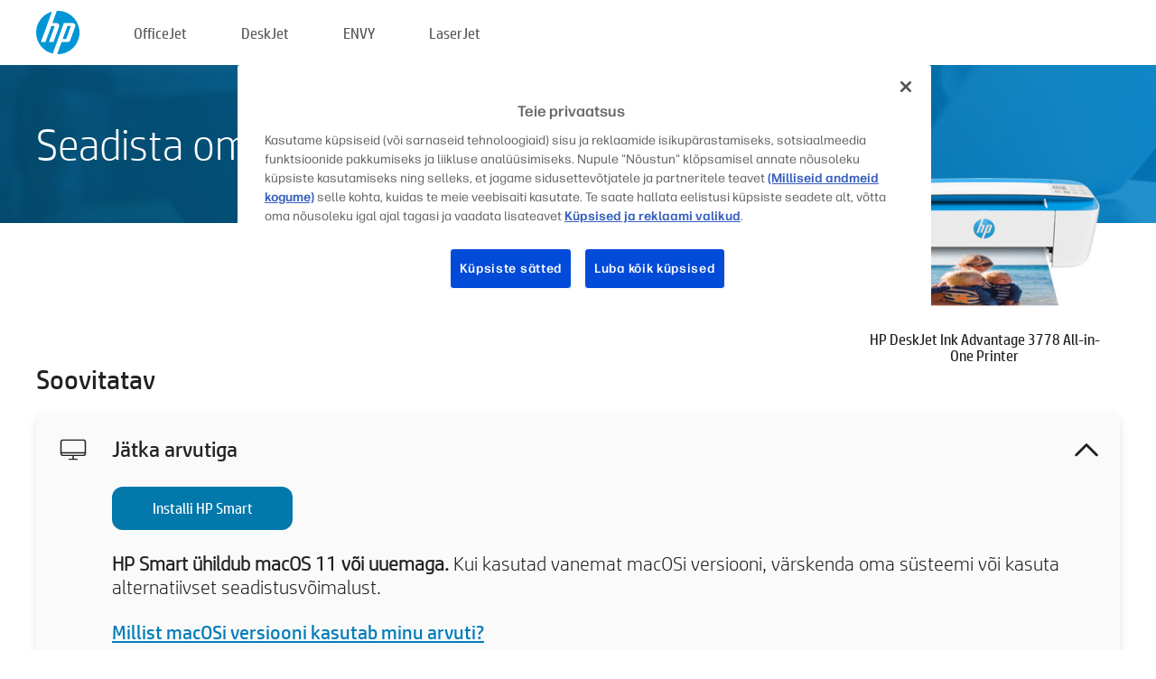

--- FILE ---
content_type: text/html;charset=UTF-8
request_url: https://123.hp.com/ee/et/devices/DJ3778IA;jsessionid=56C6211A814843713322DCC0CAC0A2A8;jsessionid=47175388F33197E102FA8E072B7C2B49;jsessionid=28A7C13EE4CBEFD100F416178716043B;jsessionid=3E3232CA0244C94F00394341CCCD67E8;jsessionid=2813FE92078DD4E7F897F8888E32D204;jsessionid=94F81AF0D3A9BF421DBF978ED5CD56E2;jsessionid=26EA1EDED0B6284E88F67336C8B68FAA;jsessionid=CFAE499FF7A6B9981342A0BA852ABFFA;jsessionid=6D0038A5A458D843D326E64413C1226B;jsessionid=70D177CCEF7F0BF15757759B8A97923D;jsessionid=7646185F15A9CB764FB4ABBF41F3C72F;jsessionid=C5FE45DBB05DDE931AC1339863A3EDD5;jsessionid=1D795F5AD17AC8DEF0151552B7CA0811;jsessionid=5FA2CDD060DF59C6778D6E8F33D11CF3;jsessionid=01CC2CD84D31498D0E0B154C8197A503;jsessionid=20DD310D17449656274E755CD0369A6D;jsessionid=324345843640DF3EEEE02E082E8A8B28;jsessionid=2DB5C4CB95CCD3EECB13086C29465B5C;jsessionid=6F0EB1DA4BB26E5BDF98ED1EAB2E2916;jsessionid=B0AC3D887C96C05278A25509F29E6C4C;jsessionid=D01D8DB024979E904DA3C0BB842A8410;jsessionid=1E9D45ACB4EAE17CE385956E0AC37A15
body_size: 9206
content:
<!doctype html>
<html
  country="EE" lang="et" dir="ltr"
>
  <head>
    
    <meta content="IE=edge" http-equiv="X-UA-Compatible" />
    <meta content="hpi" name="company_code" />
    <meta content="IPG" name="bu" />
    <meta content="text/html; charset=UTF-8" http-equiv="Content-Type" />
    <!-- <meta content="Welcome to the simplest way to setup your printer from a computer or mobile device. Easily download software, connect to a network, and print across devices." name="description" /> -->
    <meta name="description" content="Tere tulemast HP® ametlikule kodulehele, kus saate oma printeri seadistada. Oma uue printeriga töö alustamiseks laadige alla tarkvara. Saate printeri võrguga ühendada ja printida mitmest seadmest." />
    <meta content="hpexpnontridion" name="hp_design_version" />
    <meta
      content="hp drivers, hp driver, hp downloads, hp download drivers, hp printer drivers, hp printers drivers, hp scanner drivers, hp printer driver, hp print drivers, hp printer drivers download"
      name="keywords"
    />
    <meta content="support.drivers" name="lifecycle" />
    <meta content="Solutions" name="page_content" />
    <meta content="follow, index" name="robots" />
    <meta content="Segment Neutral" name="segment" />
    <meta name="target_country" content="ee" />
    <meta content=" R11849 " name="web_section_id" />
    <meta content="True" name="HandheldFriendly" />
    <meta content="width=device-width, initial-scale=1.0" name="viewport" />

    <!-- CSS  -->
    <link media="screen" rel="stylesheet" href="/resources/assets/css/page/123fontstyles.css" />
    <link media="screen" rel="stylesheet" href="/resources/assets/dist/application.min.css" />
    <link rel="stylesheet" href="/resources/assets/css/vendor/jquery.typeahead.min.css" type="text/css" />

    <!--  JavaScript -->
    <script src="/resources/assets/js/vendor/jquery/jquery-3.7.1.min.js"></script>

    <script defer="defer" src="/resources/assets/js/vendor/jquery/can.jquery.min.js" type="text/javascript"></script>

    <script async src="//www.hp.com/cma/ng/lib/exceptions/privacy-banner.js"></script>
    <script defer="defer" src="/resources/assets/js/page/tooltipster.main.min.js" type="text/javascript"></script>
    <script
      defer="defer"
      src="/resources/assets/js/page/tooltipster.bundle.min.js"
      type="text/javascript"
    ></script>
    <script defer="defer" src="https://www8.hp.com/caas/header-footer/ee/et/default/latest.r?contentType=js&amp;hide_country_selector=true" type="text/javascript"></script>
    <script defer="defer" src="/resources/assets/js/vendor/base.min.js" type="text/javascript"></script>
    <script defer="defer" src="/resources/assets/dist/application.min.js" type="text/javascript"></script>

    <script type="text/javascript">
      //UDL Analytics - GTM tag
      (function (w, d, s, l, i) {
        w[l] = w[l] || [];
        w[l].push({
          "gtm.start": new Date().getTime(),
          event: "gtm.js",
        });
        var f = d.getElementsByTagName(s)[0],
          j = d.createElement(s),
          dl = l != "dataLayer" ? "&amp;l=" + l : "";
        j.async = true;
        j.src = "https://www.googletagmanager.com/gtm.js?id=" + i + dl;
        f.parentNode.insertBefore(j, f);
      })(window, document, "script", "dataLayer", "GTM-MZXB4R4");
    </script>
  
    <title>123.hp.com – HP DeskJet Ink Advantage 3778 All-in-One Printer HP Smart</title>
    <link rel="stylesheet" href="/resources/assets/css/page/flex-design.css" type="text/css" />
    <link rel="stylesheet" href="/resources/assets/css/page/desktop-hp+-windows.css" type="text/css" />
    <link rel="stylesheet" href="/resources/assets/css/page/swls-delay.css" type="text/css" />
    <link rel="stylesheet" href="/resources/assets/css/page/desktop-unified.css" type="text/css" />
    <script defer="defer" src="/resources/assets/js/page/common.js" type="text/javascript"></script>
    <script defer="defer" src="/resources/assets/js/page/flex-design.js" type="text/javascript"></script>
    <script
      defer="defer"
      src="/resources/assets/js/page/desktop-offline-driver.js"
      type="text/javascript"
    ></script>
    <script defer="defer" src="/resources/assets/js/page/desktop-hp+-windows.js" type="text/javascript"></script>
    <script defer="defer" src="/resources/assets/js/page/desktop-unified.js" type="text/javascript"></script>
    <script src="https://cdn.optimizely.com/js/11773710518.js"></script>
    <script type="text/javascript">
      /*<![CDATA[*/
      var printerTroubleshootUrl = "https:\/\/support.hp.com\/printer-setup";
      var printerVideoUrl = "https:\/\/support.hp.com";
      var airPrintSupportUrl = "https:\/\/support.hp.com\/document\/ish_1946968-1947068-16";
      var macVersionSupportUrl = "https:\/\/support.apple.com\/109033";
      var appStoreUrl = "macappstore:\/\/apps.apple.com\/us\/app\/hp-smart\/id1474276998?mt=12";
      var osType = "os x";
      var printerSetupUrl = "https:\/\/support.hp.com\/ee-et\/printer-setup";
      var deviceId = "DJ3778IA";
      var deviceName = "HP DeskJet Ink Advantage 3778 All-in-One Printer";
      var goToHpUrl = "https:\/\/h20180.www2.hp.com\/apps\/Nav?h_product=known\u0026h_client=S-A-10020-1\u0026h_lang=et\u0026h_cc=ee\u0026h_pagetype=s-002";
      var localePath = "\/ee\/et";
      /*]]>*/
    </script>
    <script type="text/javascript">
      var pageName = "desktop-unified";
      if (deviceId !== "") {
        pageName = pageName + "_" + deviceId.toLowerCase();
      }

      dataLayer.push({
        event: "e_pageView",
        pageNameL5: pageName,
      });
    </script>
  </head>
  <body>
    <div
      class="header-123"
      id="header-123"
    >
      <div class="header-container">
        <div class="hp-logo">
          <a
            href="/ee/et/"
            title="123.hp.com – printeri seadistamine HP® ametlikul kodulehel"
          >
            <img alt="123.hp.com – printeri seadistamine HP® ametlikul kodulehel" src="/resources/assets/img/hp-logo.svg" />
          </a>
        </div>
        <ul class="header-menu">
          <li>
            <a href="/ee/et/printers/officejet"
              >OfficeJet</a
            >
          </li>
          <li>
            <a href="/ee/et/printers/deskjet"
              >DeskJet</a
            >
          </li>
          <li>
            <a href="/ee/et/printers/envy">ENVY</a>
          </li>
          <li>
            <a href="/ee/et/printers/laserjet"
              >LaserJet</a
            >
          </li>
        </ul>
      </div>
    </div>
    <div>
      <input id="supportUrl" value="https://h20180.www2.hp.com/apps/Nav?h_product=13403310&amp;h_client=S-A-10020-1&amp;h_lang=et&amp;h_cc=ee&amp;h_pagetype=s-002" type="hidden" />
      <input id="languageDirection" value="ltr" type="hidden" />
      <input id="lang" value="et" type="hidden" />
      <input id="hpContact" value="" type="hidden" />
    </div>
    <div id="one23-overlay"></div>
    <main class="vertical">
      <div class="horizontal centered standard-bg">
        <div class="main-content horizontal grow space-between">
          <div class="page-header vertical centered">
            <div>Seadista oma uus HP printer</div>
          </div>
          
        </div>
      </div>
      <div class="hpplus-bg-white horizontal centered">
        <div class="main-content vertical">
          <div class="vertical side-images">
            <div class="printer-container">
              
              <img
                alt="printer"
                class="printer-image"
                src="/resources/printer_images/DJ3778IA/290x245.png"
              />
              <div class="printer-title">HP DeskJet Ink Advantage 3778 All-in-One Printer</div>
            </div>
          </div>
          <div class="vertical ie-wrap-fix">
            <div class="install-list">
              <div class="list-header">Soovitatav</div>
              <div class="list-item vertical" id="hpsmart-card">
                <div class="list-header arrow-header open">
                  <div class="list-header-left">
                    <div class="list-header-icon img-container">
                      <img src="/resources/assets/img/all_in_one.svg" />
                    </div>
                    <div>Jätka arvutiga</div>
                  </div>
                  <div class="list-header-right">
                    <img src="/resources/assets/img/chevron_down_black.svg" />
                  </div>
                </div>
                <div class="list-content vertical wrap-sm open">
                  <div>
                    <button
                      class="btn btn-blue"
                      id="hpsmart-download"
                    >Installi HP Smart</button>
                  </div>
                  <div class="text-main"><b>HP Smart ühildub macOS 11 või uuemaga.</b> Kui kasutad vanemat macOSi versiooni, värskenda oma süsteemi või kasuta alternatiivset seadistusvõimalust.</div>
                  <div class="text-main">
                    <a id="mac-version-url">Millist macOSi versiooni kasutab minu arvuti?</a>
                  </div>
                </div>
              </div>
              <div
                class="list-header"
              >Alternatiivsed seadistusvõimalused</div>
              <div class="list-item vertical" id="mobile-card">
                <div class="list-header arrow-header open">
                  <div class="list-header-left">
                    <div class="list-header-icon img-container icon-thin">
                      <img src="/resources/assets/img/mobile.svg" />
                    </div>
                    <div>Lülitu mobiilseadmele</div>
                  </div>
                  <div class="list-header-right">
                    <img src="/resources/assets/img/chevron_down_black.svg" />
                  </div>
                </div>
                <div class="list-content horizontal open">
                  <div class="horizontal">
                    <div class="bordered-qr-code img-container">
                      <img src="/resources/assets/img/123_qr_code.svg" />
                    </div>
                    <div class="vertical appstore-images space-around" id="app-store-images">
                      <img alt="Mac" id="macBadge" src="/resources/assets/img/app_store/ios/et.svg" />
                      <img alt="Android" id="androidBadge" src="/resources/assets/img/app_store/android/et.png" />
                    </div>
                  </div>
                  <div class="vertical ie-wrap-fix">
                    <div class="text-main">Kasuta printeri esialgseks seadistamiseks, sealhulgas võrguühenduse loomiseks, mobiilseadet. <b>Alustamiseks skanni QR-kood.</b></div>
                  </div>
                </div>
              </div>
              <div class="list-item vertical" id="easystart-card">
                <div class="list-header arrow-header open">
                  <div class="list-header-left">
                    <div class="list-header-icon img-container icon-thin">
                      <img src="/resources/assets/img/apple.svg" />
                    </div>
                    <div>Kasuta printimiseks HP Easy Starti</div>
                  </div>
                  <div class="list-header-right">
                    <img src="/resources/assets/img/chevron_down_black.svg" />
                  </div>
                </div>
                <div class="list-content vertical open">
                  <div>
                    <button
                      class="btn btn-blue"
                      id="easystart-download"
                    >Installi HP Easy Start</button>
                  </div>
                  <div class="text-main">HP Easy Start aitab ühendada printeri sinu seadmega, installida printeri draivereid ja seadistada skaneerimisfunktsioonid (kui kohaldub).</div>
                </div>
              </div>
              
            </div>
            <div class="support-list">
              <div class="support-item troubleshoot">
                <div class="support-header horizontal support-header-printer">
                  <div class="support-header-icon">
                    <img src="/resources/assets/img/support_icon_printer.svg" />
                  </div>
                  <div class="support-note">Vajad printeri seadistamisel tekkinud probleemidega abi?<br> <a id="printer-troubleshoot-url">Seadistusprobleemide lahendamine</a></div>
                </div>
              </div>
              <div class="support-item video">
                <div class="support-header horizontal support-header-printer">
                  <div class="support-header-icon">
                    <img src="/resources/assets/img/support_icon_video.svg" />
                  </div>
                  <div class="support-note">Rohkem teavet seadistamise kohta ja videod leiad<br> <a id="printer-setup-url">Külasta HP tuge</a></div>
                </div>
              </div>
            </div>
          </div>
          <div id="country-selector-container">
      <div
        id="country-selector"
      >
        <i
          id="tooltip-image"
          class="sprite-sheet-flags sprite-flag sprite-flag-ee"
        ></i>
        <a class="tooltip country-tooltip" id="tooltip-text">Eesti</a>
        <div class="down-tooltip" id="country-selector-tooltip" style="left: 0px; bottom: 35px; display: none">
          <div id="supported-countries">
      <div>
        <div>
          <div class="country-selector-header">Valige oma asukoht/keel</div>
          <table class="country-selector-table">
            <!-- Row 1 -->
            <tr>
              <td id="country-item">
      <div>
        <i
          class="sprite-sheet-flags sprite-flag sprite-flag-au"
        ></i>
        <a
          href="/au/en/devices/DJ3778IA;jsessionid=56C6211A814843713322DCC0CAC0A2A8;jsessionid=47175388F33197E102FA8E072B7C2B49;jsessionid=28A7C13EE4CBEFD100F416178716043B;jsessionid=3E3232CA0244C94F00394341CCCD67E8;jsessionid=2813FE92078DD4E7F897F8888E32D204;jsessionid=94F81AF0D3A9BF421DBF978ED5CD56E2;jsessionid=26EA1EDED0B6284E88F67336C8B68FAA;jsessionid=CFAE499FF7A6B9981342A0BA852ABFFA;jsessionid=6D0038A5A458D843D326E64413C1226B;jsessionid=70D177CCEF7F0BF15757759B8A97923D;jsessionid=7646185F15A9CB764FB4ABBF41F3C72F;jsessionid=C5FE45DBB05DDE931AC1339863A3EDD5;jsessionid=1D795F5AD17AC8DEF0151552B7CA0811;jsessionid=5FA2CDD060DF59C6778D6E8F33D11CF3;jsessionid=01CC2CD84D31498D0E0B154C8197A503;jsessionid=20DD310D17449656274E755CD0369A6D;jsessionid=324345843640DF3EEEE02E082E8A8B28;jsessionid=2DB5C4CB95CCD3EECB13086C29465B5C;jsessionid=6F0EB1DA4BB26E5BDF98ED1EAB2E2916;jsessionid=B0AC3D887C96C05278A25509F29E6C4C;jsessionid=D01D8DB024979E904DA3C0BB842A8410;jsessionid=1E9D45ACB4EAE17CE385956E0AC37A15"
          id="au_en"
        >Australia</a>
      </div>
    </td>
              <td id="country-item">
      <div>
        <i
          class="sprite-sheet-flags sprite-flag sprite-flag-in"
        ></i>
        <a
          href="/in/en/devices/DJ3778IA;jsessionid=56C6211A814843713322DCC0CAC0A2A8;jsessionid=47175388F33197E102FA8E072B7C2B49;jsessionid=28A7C13EE4CBEFD100F416178716043B;jsessionid=3E3232CA0244C94F00394341CCCD67E8;jsessionid=2813FE92078DD4E7F897F8888E32D204;jsessionid=94F81AF0D3A9BF421DBF978ED5CD56E2;jsessionid=26EA1EDED0B6284E88F67336C8B68FAA;jsessionid=CFAE499FF7A6B9981342A0BA852ABFFA;jsessionid=6D0038A5A458D843D326E64413C1226B;jsessionid=70D177CCEF7F0BF15757759B8A97923D;jsessionid=7646185F15A9CB764FB4ABBF41F3C72F;jsessionid=C5FE45DBB05DDE931AC1339863A3EDD5;jsessionid=1D795F5AD17AC8DEF0151552B7CA0811;jsessionid=5FA2CDD060DF59C6778D6E8F33D11CF3;jsessionid=01CC2CD84D31498D0E0B154C8197A503;jsessionid=20DD310D17449656274E755CD0369A6D;jsessionid=324345843640DF3EEEE02E082E8A8B28;jsessionid=2DB5C4CB95CCD3EECB13086C29465B5C;jsessionid=6F0EB1DA4BB26E5BDF98ED1EAB2E2916;jsessionid=B0AC3D887C96C05278A25509F29E6C4C;jsessionid=D01D8DB024979E904DA3C0BB842A8410;jsessionid=1E9D45ACB4EAE17CE385956E0AC37A15"
          id="in_en"
        >India</a>
      </div>
    </td>
              <td id="country-item">
      <div>
        <i
          class="sprite-sheet-flags sprite-flag sprite-flag-pl"
        ></i>
        <a
          href="/pl/pl/devices/DJ3778IA;jsessionid=56C6211A814843713322DCC0CAC0A2A8;jsessionid=47175388F33197E102FA8E072B7C2B49;jsessionid=28A7C13EE4CBEFD100F416178716043B;jsessionid=3E3232CA0244C94F00394341CCCD67E8;jsessionid=2813FE92078DD4E7F897F8888E32D204;jsessionid=94F81AF0D3A9BF421DBF978ED5CD56E2;jsessionid=26EA1EDED0B6284E88F67336C8B68FAA;jsessionid=CFAE499FF7A6B9981342A0BA852ABFFA;jsessionid=6D0038A5A458D843D326E64413C1226B;jsessionid=70D177CCEF7F0BF15757759B8A97923D;jsessionid=7646185F15A9CB764FB4ABBF41F3C72F;jsessionid=C5FE45DBB05DDE931AC1339863A3EDD5;jsessionid=1D795F5AD17AC8DEF0151552B7CA0811;jsessionid=5FA2CDD060DF59C6778D6E8F33D11CF3;jsessionid=01CC2CD84D31498D0E0B154C8197A503;jsessionid=20DD310D17449656274E755CD0369A6D;jsessionid=324345843640DF3EEEE02E082E8A8B28;jsessionid=2DB5C4CB95CCD3EECB13086C29465B5C;jsessionid=6F0EB1DA4BB26E5BDF98ED1EAB2E2916;jsessionid=B0AC3D887C96C05278A25509F29E6C4C;jsessionid=D01D8DB024979E904DA3C0BB842A8410;jsessionid=1E9D45ACB4EAE17CE385956E0AC37A15"
          id="pl_pl"
        >Polska</a>
      </div>
    </td>
              <td id="country-item">
      <div>
        <i
          class="sprite-sheet-flags sprite-flag sprite-flag-us"
        ></i>
        <a
          href="/us/en/devices/DJ3778IA;jsessionid=56C6211A814843713322DCC0CAC0A2A8;jsessionid=47175388F33197E102FA8E072B7C2B49;jsessionid=28A7C13EE4CBEFD100F416178716043B;jsessionid=3E3232CA0244C94F00394341CCCD67E8;jsessionid=2813FE92078DD4E7F897F8888E32D204;jsessionid=94F81AF0D3A9BF421DBF978ED5CD56E2;jsessionid=26EA1EDED0B6284E88F67336C8B68FAA;jsessionid=CFAE499FF7A6B9981342A0BA852ABFFA;jsessionid=6D0038A5A458D843D326E64413C1226B;jsessionid=70D177CCEF7F0BF15757759B8A97923D;jsessionid=7646185F15A9CB764FB4ABBF41F3C72F;jsessionid=C5FE45DBB05DDE931AC1339863A3EDD5;jsessionid=1D795F5AD17AC8DEF0151552B7CA0811;jsessionid=5FA2CDD060DF59C6778D6E8F33D11CF3;jsessionid=01CC2CD84D31498D0E0B154C8197A503;jsessionid=20DD310D17449656274E755CD0369A6D;jsessionid=324345843640DF3EEEE02E082E8A8B28;jsessionid=2DB5C4CB95CCD3EECB13086C29465B5C;jsessionid=6F0EB1DA4BB26E5BDF98ED1EAB2E2916;jsessionid=B0AC3D887C96C05278A25509F29E6C4C;jsessionid=D01D8DB024979E904DA3C0BB842A8410;jsessionid=1E9D45ACB4EAE17CE385956E0AC37A15"
          id="us_en"
        >United States</a>
      </div>
    </td>
            </tr>

            <!-- Row 2 -->
            <tr>
              <td id="country-item">
      <div>
        <i
          class="sprite-sheet-flags sprite-flag sprite-flag-at"
        ></i>
        <a
          href="/at/de/devices/DJ3778IA;jsessionid=56C6211A814843713322DCC0CAC0A2A8;jsessionid=47175388F33197E102FA8E072B7C2B49;jsessionid=28A7C13EE4CBEFD100F416178716043B;jsessionid=3E3232CA0244C94F00394341CCCD67E8;jsessionid=2813FE92078DD4E7F897F8888E32D204;jsessionid=94F81AF0D3A9BF421DBF978ED5CD56E2;jsessionid=26EA1EDED0B6284E88F67336C8B68FAA;jsessionid=CFAE499FF7A6B9981342A0BA852ABFFA;jsessionid=6D0038A5A458D843D326E64413C1226B;jsessionid=70D177CCEF7F0BF15757759B8A97923D;jsessionid=7646185F15A9CB764FB4ABBF41F3C72F;jsessionid=C5FE45DBB05DDE931AC1339863A3EDD5;jsessionid=1D795F5AD17AC8DEF0151552B7CA0811;jsessionid=5FA2CDD060DF59C6778D6E8F33D11CF3;jsessionid=01CC2CD84D31498D0E0B154C8197A503;jsessionid=20DD310D17449656274E755CD0369A6D;jsessionid=324345843640DF3EEEE02E082E8A8B28;jsessionid=2DB5C4CB95CCD3EECB13086C29465B5C;jsessionid=6F0EB1DA4BB26E5BDF98ED1EAB2E2916;jsessionid=B0AC3D887C96C05278A25509F29E6C4C;jsessionid=D01D8DB024979E904DA3C0BB842A8410;jsessionid=1E9D45ACB4EAE17CE385956E0AC37A15"
          id="at_de"
        >Austria</a>
      </div>
    </td>
              <td id="country-item">
      <div>
        <i
          class="sprite-sheet-flags sprite-flag sprite-flag-ie"
        ></i>
        <a
          href="/ie/en/devices/DJ3778IA;jsessionid=56C6211A814843713322DCC0CAC0A2A8;jsessionid=47175388F33197E102FA8E072B7C2B49;jsessionid=28A7C13EE4CBEFD100F416178716043B;jsessionid=3E3232CA0244C94F00394341CCCD67E8;jsessionid=2813FE92078DD4E7F897F8888E32D204;jsessionid=94F81AF0D3A9BF421DBF978ED5CD56E2;jsessionid=26EA1EDED0B6284E88F67336C8B68FAA;jsessionid=CFAE499FF7A6B9981342A0BA852ABFFA;jsessionid=6D0038A5A458D843D326E64413C1226B;jsessionid=70D177CCEF7F0BF15757759B8A97923D;jsessionid=7646185F15A9CB764FB4ABBF41F3C72F;jsessionid=C5FE45DBB05DDE931AC1339863A3EDD5;jsessionid=1D795F5AD17AC8DEF0151552B7CA0811;jsessionid=5FA2CDD060DF59C6778D6E8F33D11CF3;jsessionid=01CC2CD84D31498D0E0B154C8197A503;jsessionid=20DD310D17449656274E755CD0369A6D;jsessionid=324345843640DF3EEEE02E082E8A8B28;jsessionid=2DB5C4CB95CCD3EECB13086C29465B5C;jsessionid=6F0EB1DA4BB26E5BDF98ED1EAB2E2916;jsessionid=B0AC3D887C96C05278A25509F29E6C4C;jsessionid=D01D8DB024979E904DA3C0BB842A8410;jsessionid=1E9D45ACB4EAE17CE385956E0AC37A15"
          id="ie_en"
        >Ireland</a>
      </div>
    </td>
              <td id="country-item">
      <div>
        <i
          class="sprite-sheet-flags sprite-flag sprite-flag-pt"
        ></i>
        <a
          href="/pt/pt/devices/DJ3778IA;jsessionid=56C6211A814843713322DCC0CAC0A2A8;jsessionid=47175388F33197E102FA8E072B7C2B49;jsessionid=28A7C13EE4CBEFD100F416178716043B;jsessionid=3E3232CA0244C94F00394341CCCD67E8;jsessionid=2813FE92078DD4E7F897F8888E32D204;jsessionid=94F81AF0D3A9BF421DBF978ED5CD56E2;jsessionid=26EA1EDED0B6284E88F67336C8B68FAA;jsessionid=CFAE499FF7A6B9981342A0BA852ABFFA;jsessionid=6D0038A5A458D843D326E64413C1226B;jsessionid=70D177CCEF7F0BF15757759B8A97923D;jsessionid=7646185F15A9CB764FB4ABBF41F3C72F;jsessionid=C5FE45DBB05DDE931AC1339863A3EDD5;jsessionid=1D795F5AD17AC8DEF0151552B7CA0811;jsessionid=5FA2CDD060DF59C6778D6E8F33D11CF3;jsessionid=01CC2CD84D31498D0E0B154C8197A503;jsessionid=20DD310D17449656274E755CD0369A6D;jsessionid=324345843640DF3EEEE02E082E8A8B28;jsessionid=2DB5C4CB95CCD3EECB13086C29465B5C;jsessionid=6F0EB1DA4BB26E5BDF98ED1EAB2E2916;jsessionid=B0AC3D887C96C05278A25509F29E6C4C;jsessionid=D01D8DB024979E904DA3C0BB842A8410;jsessionid=1E9D45ACB4EAE17CE385956E0AC37A15"
          id="pt_pt"
        >Portugal</a>
      </div>
    </td>
              <td id="country-item">
      <div>
        <i
          class="sprite-sheet-flags sprite-flag sprite-flag-bg"
        ></i>
        <a
          href="/bg/bg/devices/DJ3778IA;jsessionid=56C6211A814843713322DCC0CAC0A2A8;jsessionid=47175388F33197E102FA8E072B7C2B49;jsessionid=28A7C13EE4CBEFD100F416178716043B;jsessionid=3E3232CA0244C94F00394341CCCD67E8;jsessionid=2813FE92078DD4E7F897F8888E32D204;jsessionid=94F81AF0D3A9BF421DBF978ED5CD56E2;jsessionid=26EA1EDED0B6284E88F67336C8B68FAA;jsessionid=CFAE499FF7A6B9981342A0BA852ABFFA;jsessionid=6D0038A5A458D843D326E64413C1226B;jsessionid=70D177CCEF7F0BF15757759B8A97923D;jsessionid=7646185F15A9CB764FB4ABBF41F3C72F;jsessionid=C5FE45DBB05DDE931AC1339863A3EDD5;jsessionid=1D795F5AD17AC8DEF0151552B7CA0811;jsessionid=5FA2CDD060DF59C6778D6E8F33D11CF3;jsessionid=01CC2CD84D31498D0E0B154C8197A503;jsessionid=20DD310D17449656274E755CD0369A6D;jsessionid=324345843640DF3EEEE02E082E8A8B28;jsessionid=2DB5C4CB95CCD3EECB13086C29465B5C;jsessionid=6F0EB1DA4BB26E5BDF98ED1EAB2E2916;jsessionid=B0AC3D887C96C05278A25509F29E6C4C;jsessionid=D01D8DB024979E904DA3C0BB842A8410;jsessionid=1E9D45ACB4EAE17CE385956E0AC37A15"
          id="bg_bg"
        >България</a>
      </div>
    </td>
            </tr>

            <!-- Row 3 -->
            <tr>
              <td id="country-item">
      <div>
        <i
          class="sprite-sheet-flags sprite-flag sprite-flag-be"
        ></i>
        <a
          href="/be/nl/devices/DJ3778IA;jsessionid=56C6211A814843713322DCC0CAC0A2A8;jsessionid=47175388F33197E102FA8E072B7C2B49;jsessionid=28A7C13EE4CBEFD100F416178716043B;jsessionid=3E3232CA0244C94F00394341CCCD67E8;jsessionid=2813FE92078DD4E7F897F8888E32D204;jsessionid=94F81AF0D3A9BF421DBF978ED5CD56E2;jsessionid=26EA1EDED0B6284E88F67336C8B68FAA;jsessionid=CFAE499FF7A6B9981342A0BA852ABFFA;jsessionid=6D0038A5A458D843D326E64413C1226B;jsessionid=70D177CCEF7F0BF15757759B8A97923D;jsessionid=7646185F15A9CB764FB4ABBF41F3C72F;jsessionid=C5FE45DBB05DDE931AC1339863A3EDD5;jsessionid=1D795F5AD17AC8DEF0151552B7CA0811;jsessionid=5FA2CDD060DF59C6778D6E8F33D11CF3;jsessionid=01CC2CD84D31498D0E0B154C8197A503;jsessionid=20DD310D17449656274E755CD0369A6D;jsessionid=324345843640DF3EEEE02E082E8A8B28;jsessionid=2DB5C4CB95CCD3EECB13086C29465B5C;jsessionid=6F0EB1DA4BB26E5BDF98ED1EAB2E2916;jsessionid=B0AC3D887C96C05278A25509F29E6C4C;jsessionid=D01D8DB024979E904DA3C0BB842A8410;jsessionid=1E9D45ACB4EAE17CE385956E0AC37A15"
          id="be_nl"
        >België</a>
      </div>
    </td>
              <td id="country-item">
      <div>
        <i
          class="sprite-sheet-flags sprite-flag sprite-flag-it"
        ></i>
        <a
          href="/it/it/devices/DJ3778IA;jsessionid=56C6211A814843713322DCC0CAC0A2A8;jsessionid=47175388F33197E102FA8E072B7C2B49;jsessionid=28A7C13EE4CBEFD100F416178716043B;jsessionid=3E3232CA0244C94F00394341CCCD67E8;jsessionid=2813FE92078DD4E7F897F8888E32D204;jsessionid=94F81AF0D3A9BF421DBF978ED5CD56E2;jsessionid=26EA1EDED0B6284E88F67336C8B68FAA;jsessionid=CFAE499FF7A6B9981342A0BA852ABFFA;jsessionid=6D0038A5A458D843D326E64413C1226B;jsessionid=70D177CCEF7F0BF15757759B8A97923D;jsessionid=7646185F15A9CB764FB4ABBF41F3C72F;jsessionid=C5FE45DBB05DDE931AC1339863A3EDD5;jsessionid=1D795F5AD17AC8DEF0151552B7CA0811;jsessionid=5FA2CDD060DF59C6778D6E8F33D11CF3;jsessionid=01CC2CD84D31498D0E0B154C8197A503;jsessionid=20DD310D17449656274E755CD0369A6D;jsessionid=324345843640DF3EEEE02E082E8A8B28;jsessionid=2DB5C4CB95CCD3EECB13086C29465B5C;jsessionid=6F0EB1DA4BB26E5BDF98ED1EAB2E2916;jsessionid=B0AC3D887C96C05278A25509F29E6C4C;jsessionid=D01D8DB024979E904DA3C0BB842A8410;jsessionid=1E9D45ACB4EAE17CE385956E0AC37A15"
          id="it_it"
        >Italia</a>
      </div>
    </td>
              <td id="country-item">
      <div>
        <i
          class="sprite-sheet-flags sprite-flag sprite-flag-pr"
        ></i>
        <a
          href="/pr/en/devices/DJ3778IA;jsessionid=56C6211A814843713322DCC0CAC0A2A8;jsessionid=47175388F33197E102FA8E072B7C2B49;jsessionid=28A7C13EE4CBEFD100F416178716043B;jsessionid=3E3232CA0244C94F00394341CCCD67E8;jsessionid=2813FE92078DD4E7F897F8888E32D204;jsessionid=94F81AF0D3A9BF421DBF978ED5CD56E2;jsessionid=26EA1EDED0B6284E88F67336C8B68FAA;jsessionid=CFAE499FF7A6B9981342A0BA852ABFFA;jsessionid=6D0038A5A458D843D326E64413C1226B;jsessionid=70D177CCEF7F0BF15757759B8A97923D;jsessionid=7646185F15A9CB764FB4ABBF41F3C72F;jsessionid=C5FE45DBB05DDE931AC1339863A3EDD5;jsessionid=1D795F5AD17AC8DEF0151552B7CA0811;jsessionid=5FA2CDD060DF59C6778D6E8F33D11CF3;jsessionid=01CC2CD84D31498D0E0B154C8197A503;jsessionid=20DD310D17449656274E755CD0369A6D;jsessionid=324345843640DF3EEEE02E082E8A8B28;jsessionid=2DB5C4CB95CCD3EECB13086C29465B5C;jsessionid=6F0EB1DA4BB26E5BDF98ED1EAB2E2916;jsessionid=B0AC3D887C96C05278A25509F29E6C4C;jsessionid=D01D8DB024979E904DA3C0BB842A8410;jsessionid=1E9D45ACB4EAE17CE385956E0AC37A15"
          id="pr_en"
        >Puerto Rico</a>
      </div>
    </td>
              <td id="country-item">
      <div>
        <i
          class="sprite-sheet-flags sprite-flag sprite-flag-gr"
        ></i>
        <a
          href="/gr/el/devices/DJ3778IA;jsessionid=56C6211A814843713322DCC0CAC0A2A8;jsessionid=47175388F33197E102FA8E072B7C2B49;jsessionid=28A7C13EE4CBEFD100F416178716043B;jsessionid=3E3232CA0244C94F00394341CCCD67E8;jsessionid=2813FE92078DD4E7F897F8888E32D204;jsessionid=94F81AF0D3A9BF421DBF978ED5CD56E2;jsessionid=26EA1EDED0B6284E88F67336C8B68FAA;jsessionid=CFAE499FF7A6B9981342A0BA852ABFFA;jsessionid=6D0038A5A458D843D326E64413C1226B;jsessionid=70D177CCEF7F0BF15757759B8A97923D;jsessionid=7646185F15A9CB764FB4ABBF41F3C72F;jsessionid=C5FE45DBB05DDE931AC1339863A3EDD5;jsessionid=1D795F5AD17AC8DEF0151552B7CA0811;jsessionid=5FA2CDD060DF59C6778D6E8F33D11CF3;jsessionid=01CC2CD84D31498D0E0B154C8197A503;jsessionid=20DD310D17449656274E755CD0369A6D;jsessionid=324345843640DF3EEEE02E082E8A8B28;jsessionid=2DB5C4CB95CCD3EECB13086C29465B5C;jsessionid=6F0EB1DA4BB26E5BDF98ED1EAB2E2916;jsessionid=B0AC3D887C96C05278A25509F29E6C4C;jsessionid=D01D8DB024979E904DA3C0BB842A8410;jsessionid=1E9D45ACB4EAE17CE385956E0AC37A15"
          id="gr_el"
        >Ελλάδα</a>
      </div>
    </td>
            </tr>

            <!-- Row 4 -->
            <tr>
              <td id="country-item">
      <div>
        <i
          class="sprite-sheet-flags sprite-flag sprite-flag-be"
        ></i>
        <a
          href="/be/fr/devices/DJ3778IA;jsessionid=56C6211A814843713322DCC0CAC0A2A8;jsessionid=47175388F33197E102FA8E072B7C2B49;jsessionid=28A7C13EE4CBEFD100F416178716043B;jsessionid=3E3232CA0244C94F00394341CCCD67E8;jsessionid=2813FE92078DD4E7F897F8888E32D204;jsessionid=94F81AF0D3A9BF421DBF978ED5CD56E2;jsessionid=26EA1EDED0B6284E88F67336C8B68FAA;jsessionid=CFAE499FF7A6B9981342A0BA852ABFFA;jsessionid=6D0038A5A458D843D326E64413C1226B;jsessionid=70D177CCEF7F0BF15757759B8A97923D;jsessionid=7646185F15A9CB764FB4ABBF41F3C72F;jsessionid=C5FE45DBB05DDE931AC1339863A3EDD5;jsessionid=1D795F5AD17AC8DEF0151552B7CA0811;jsessionid=5FA2CDD060DF59C6778D6E8F33D11CF3;jsessionid=01CC2CD84D31498D0E0B154C8197A503;jsessionid=20DD310D17449656274E755CD0369A6D;jsessionid=324345843640DF3EEEE02E082E8A8B28;jsessionid=2DB5C4CB95CCD3EECB13086C29465B5C;jsessionid=6F0EB1DA4BB26E5BDF98ED1EAB2E2916;jsessionid=B0AC3D887C96C05278A25509F29E6C4C;jsessionid=D01D8DB024979E904DA3C0BB842A8410;jsessionid=1E9D45ACB4EAE17CE385956E0AC37A15"
          id="be_fr"
        >Belgique</a>
      </div>
    </td>
              <td id="country-item">
      <div>
        <i
          class="sprite-sheet-flags sprite-flag sprite-flag-lv"
        ></i>
        <a
          href="/lv/lv/devices/DJ3778IA;jsessionid=56C6211A814843713322DCC0CAC0A2A8;jsessionid=47175388F33197E102FA8E072B7C2B49;jsessionid=28A7C13EE4CBEFD100F416178716043B;jsessionid=3E3232CA0244C94F00394341CCCD67E8;jsessionid=2813FE92078DD4E7F897F8888E32D204;jsessionid=94F81AF0D3A9BF421DBF978ED5CD56E2;jsessionid=26EA1EDED0B6284E88F67336C8B68FAA;jsessionid=CFAE499FF7A6B9981342A0BA852ABFFA;jsessionid=6D0038A5A458D843D326E64413C1226B;jsessionid=70D177CCEF7F0BF15757759B8A97923D;jsessionid=7646185F15A9CB764FB4ABBF41F3C72F;jsessionid=C5FE45DBB05DDE931AC1339863A3EDD5;jsessionid=1D795F5AD17AC8DEF0151552B7CA0811;jsessionid=5FA2CDD060DF59C6778D6E8F33D11CF3;jsessionid=01CC2CD84D31498D0E0B154C8197A503;jsessionid=20DD310D17449656274E755CD0369A6D;jsessionid=324345843640DF3EEEE02E082E8A8B28;jsessionid=2DB5C4CB95CCD3EECB13086C29465B5C;jsessionid=6F0EB1DA4BB26E5BDF98ED1EAB2E2916;jsessionid=B0AC3D887C96C05278A25509F29E6C4C;jsessionid=D01D8DB024979E904DA3C0BB842A8410;jsessionid=1E9D45ACB4EAE17CE385956E0AC37A15"
          id="lv_lv"
        >Latvija</a>
      </div>
    </td>
              <td id="country-item">
      <div>
        <i
          class="sprite-sheet-flags sprite-flag sprite-flag-ro"
        ></i>
        <a
          href="/ro/ro/devices/DJ3778IA;jsessionid=56C6211A814843713322DCC0CAC0A2A8;jsessionid=47175388F33197E102FA8E072B7C2B49;jsessionid=28A7C13EE4CBEFD100F416178716043B;jsessionid=3E3232CA0244C94F00394341CCCD67E8;jsessionid=2813FE92078DD4E7F897F8888E32D204;jsessionid=94F81AF0D3A9BF421DBF978ED5CD56E2;jsessionid=26EA1EDED0B6284E88F67336C8B68FAA;jsessionid=CFAE499FF7A6B9981342A0BA852ABFFA;jsessionid=6D0038A5A458D843D326E64413C1226B;jsessionid=70D177CCEF7F0BF15757759B8A97923D;jsessionid=7646185F15A9CB764FB4ABBF41F3C72F;jsessionid=C5FE45DBB05DDE931AC1339863A3EDD5;jsessionid=1D795F5AD17AC8DEF0151552B7CA0811;jsessionid=5FA2CDD060DF59C6778D6E8F33D11CF3;jsessionid=01CC2CD84D31498D0E0B154C8197A503;jsessionid=20DD310D17449656274E755CD0369A6D;jsessionid=324345843640DF3EEEE02E082E8A8B28;jsessionid=2DB5C4CB95CCD3EECB13086C29465B5C;jsessionid=6F0EB1DA4BB26E5BDF98ED1EAB2E2916;jsessionid=B0AC3D887C96C05278A25509F29E6C4C;jsessionid=D01D8DB024979E904DA3C0BB842A8410;jsessionid=1E9D45ACB4EAE17CE385956E0AC37A15"
          id="ro_ro"
        >România</a>
      </div>
    </td>
              <td id="country-item">
      <div>
        <i
          class="sprite-sheet-flags sprite-flag sprite-flag-cy"
        ></i>
        <a
          href="/cy/el/devices/DJ3778IA;jsessionid=56C6211A814843713322DCC0CAC0A2A8;jsessionid=47175388F33197E102FA8E072B7C2B49;jsessionid=28A7C13EE4CBEFD100F416178716043B;jsessionid=3E3232CA0244C94F00394341CCCD67E8;jsessionid=2813FE92078DD4E7F897F8888E32D204;jsessionid=94F81AF0D3A9BF421DBF978ED5CD56E2;jsessionid=26EA1EDED0B6284E88F67336C8B68FAA;jsessionid=CFAE499FF7A6B9981342A0BA852ABFFA;jsessionid=6D0038A5A458D843D326E64413C1226B;jsessionid=70D177CCEF7F0BF15757759B8A97923D;jsessionid=7646185F15A9CB764FB4ABBF41F3C72F;jsessionid=C5FE45DBB05DDE931AC1339863A3EDD5;jsessionid=1D795F5AD17AC8DEF0151552B7CA0811;jsessionid=5FA2CDD060DF59C6778D6E8F33D11CF3;jsessionid=01CC2CD84D31498D0E0B154C8197A503;jsessionid=20DD310D17449656274E755CD0369A6D;jsessionid=324345843640DF3EEEE02E082E8A8B28;jsessionid=2DB5C4CB95CCD3EECB13086C29465B5C;jsessionid=6F0EB1DA4BB26E5BDF98ED1EAB2E2916;jsessionid=B0AC3D887C96C05278A25509F29E6C4C;jsessionid=D01D8DB024979E904DA3C0BB842A8410;jsessionid=1E9D45ACB4EAE17CE385956E0AC37A15"
          id="cy_el"
        >Κύπρος</a>
      </div>
    </td>
            </tr>

            <!-- Row 5 -->
            <tr>
              <td id="country-item">
      <div>
        <i
          class="sprite-sheet-flags sprite-flag sprite-flag-br"
        ></i>
        <a
          href="/br/pt/devices/DJ3778IA;jsessionid=56C6211A814843713322DCC0CAC0A2A8;jsessionid=47175388F33197E102FA8E072B7C2B49;jsessionid=28A7C13EE4CBEFD100F416178716043B;jsessionid=3E3232CA0244C94F00394341CCCD67E8;jsessionid=2813FE92078DD4E7F897F8888E32D204;jsessionid=94F81AF0D3A9BF421DBF978ED5CD56E2;jsessionid=26EA1EDED0B6284E88F67336C8B68FAA;jsessionid=CFAE499FF7A6B9981342A0BA852ABFFA;jsessionid=6D0038A5A458D843D326E64413C1226B;jsessionid=70D177CCEF7F0BF15757759B8A97923D;jsessionid=7646185F15A9CB764FB4ABBF41F3C72F;jsessionid=C5FE45DBB05DDE931AC1339863A3EDD5;jsessionid=1D795F5AD17AC8DEF0151552B7CA0811;jsessionid=5FA2CDD060DF59C6778D6E8F33D11CF3;jsessionid=01CC2CD84D31498D0E0B154C8197A503;jsessionid=20DD310D17449656274E755CD0369A6D;jsessionid=324345843640DF3EEEE02E082E8A8B28;jsessionid=2DB5C4CB95CCD3EECB13086C29465B5C;jsessionid=6F0EB1DA4BB26E5BDF98ED1EAB2E2916;jsessionid=B0AC3D887C96C05278A25509F29E6C4C;jsessionid=D01D8DB024979E904DA3C0BB842A8410;jsessionid=1E9D45ACB4EAE17CE385956E0AC37A15"
          id="br_pt"
        >Brasil</a>
      </div>
    </td>
              <td id="country-item">
      <div>
        <i
          class="sprite-sheet-flags sprite-flag sprite-flag-lt"
        ></i>
        <a
          href="/lt/lt/devices/DJ3778IA;jsessionid=56C6211A814843713322DCC0CAC0A2A8;jsessionid=47175388F33197E102FA8E072B7C2B49;jsessionid=28A7C13EE4CBEFD100F416178716043B;jsessionid=3E3232CA0244C94F00394341CCCD67E8;jsessionid=2813FE92078DD4E7F897F8888E32D204;jsessionid=94F81AF0D3A9BF421DBF978ED5CD56E2;jsessionid=26EA1EDED0B6284E88F67336C8B68FAA;jsessionid=CFAE499FF7A6B9981342A0BA852ABFFA;jsessionid=6D0038A5A458D843D326E64413C1226B;jsessionid=70D177CCEF7F0BF15757759B8A97923D;jsessionid=7646185F15A9CB764FB4ABBF41F3C72F;jsessionid=C5FE45DBB05DDE931AC1339863A3EDD5;jsessionid=1D795F5AD17AC8DEF0151552B7CA0811;jsessionid=5FA2CDD060DF59C6778D6E8F33D11CF3;jsessionid=01CC2CD84D31498D0E0B154C8197A503;jsessionid=20DD310D17449656274E755CD0369A6D;jsessionid=324345843640DF3EEEE02E082E8A8B28;jsessionid=2DB5C4CB95CCD3EECB13086C29465B5C;jsessionid=6F0EB1DA4BB26E5BDF98ED1EAB2E2916;jsessionid=B0AC3D887C96C05278A25509F29E6C4C;jsessionid=D01D8DB024979E904DA3C0BB842A8410;jsessionid=1E9D45ACB4EAE17CE385956E0AC37A15"
          id="lt_lt"
        >Lietuva</a>
      </div>
    </td>
              <td id="country-item">
      <div>
        <i
          class="sprite-sheet-flags sprite-flag sprite-flag-ch"
        ></i>
        <a
          href="/ch/de/devices/DJ3778IA;jsessionid=56C6211A814843713322DCC0CAC0A2A8;jsessionid=47175388F33197E102FA8E072B7C2B49;jsessionid=28A7C13EE4CBEFD100F416178716043B;jsessionid=3E3232CA0244C94F00394341CCCD67E8;jsessionid=2813FE92078DD4E7F897F8888E32D204;jsessionid=94F81AF0D3A9BF421DBF978ED5CD56E2;jsessionid=26EA1EDED0B6284E88F67336C8B68FAA;jsessionid=CFAE499FF7A6B9981342A0BA852ABFFA;jsessionid=6D0038A5A458D843D326E64413C1226B;jsessionid=70D177CCEF7F0BF15757759B8A97923D;jsessionid=7646185F15A9CB764FB4ABBF41F3C72F;jsessionid=C5FE45DBB05DDE931AC1339863A3EDD5;jsessionid=1D795F5AD17AC8DEF0151552B7CA0811;jsessionid=5FA2CDD060DF59C6778D6E8F33D11CF3;jsessionid=01CC2CD84D31498D0E0B154C8197A503;jsessionid=20DD310D17449656274E755CD0369A6D;jsessionid=324345843640DF3EEEE02E082E8A8B28;jsessionid=2DB5C4CB95CCD3EECB13086C29465B5C;jsessionid=6F0EB1DA4BB26E5BDF98ED1EAB2E2916;jsessionid=B0AC3D887C96C05278A25509F29E6C4C;jsessionid=D01D8DB024979E904DA3C0BB842A8410;jsessionid=1E9D45ACB4EAE17CE385956E0AC37A15"
          id="ch_de"
        >Schweiz</a>
      </div>
    </td>
              <td id="country-item">
      <div>
        <i
          class="sprite-sheet-flags sprite-flag sprite-flag-ru"
        ></i>
        <a
          href="/ru/ru/devices/DJ3778IA;jsessionid=56C6211A814843713322DCC0CAC0A2A8;jsessionid=47175388F33197E102FA8E072B7C2B49;jsessionid=28A7C13EE4CBEFD100F416178716043B;jsessionid=3E3232CA0244C94F00394341CCCD67E8;jsessionid=2813FE92078DD4E7F897F8888E32D204;jsessionid=94F81AF0D3A9BF421DBF978ED5CD56E2;jsessionid=26EA1EDED0B6284E88F67336C8B68FAA;jsessionid=CFAE499FF7A6B9981342A0BA852ABFFA;jsessionid=6D0038A5A458D843D326E64413C1226B;jsessionid=70D177CCEF7F0BF15757759B8A97923D;jsessionid=7646185F15A9CB764FB4ABBF41F3C72F;jsessionid=C5FE45DBB05DDE931AC1339863A3EDD5;jsessionid=1D795F5AD17AC8DEF0151552B7CA0811;jsessionid=5FA2CDD060DF59C6778D6E8F33D11CF3;jsessionid=01CC2CD84D31498D0E0B154C8197A503;jsessionid=20DD310D17449656274E755CD0369A6D;jsessionid=324345843640DF3EEEE02E082E8A8B28;jsessionid=2DB5C4CB95CCD3EECB13086C29465B5C;jsessionid=6F0EB1DA4BB26E5BDF98ED1EAB2E2916;jsessionid=B0AC3D887C96C05278A25509F29E6C4C;jsessionid=D01D8DB024979E904DA3C0BB842A8410;jsessionid=1E9D45ACB4EAE17CE385956E0AC37A15"
          id="ru_ru"
        >Россия</a>
      </div>
    </td>
            </tr>

            <!-- Row 6 -->
            <tr>
              <td id="country-item">
      <div>
        <i
          class="sprite-sheet-flags sprite-flag sprite-flag-ca"
        ></i>
        <a
          href="/ca/en/devices/DJ3778IA;jsessionid=56C6211A814843713322DCC0CAC0A2A8;jsessionid=47175388F33197E102FA8E072B7C2B49;jsessionid=28A7C13EE4CBEFD100F416178716043B;jsessionid=3E3232CA0244C94F00394341CCCD67E8;jsessionid=2813FE92078DD4E7F897F8888E32D204;jsessionid=94F81AF0D3A9BF421DBF978ED5CD56E2;jsessionid=26EA1EDED0B6284E88F67336C8B68FAA;jsessionid=CFAE499FF7A6B9981342A0BA852ABFFA;jsessionid=6D0038A5A458D843D326E64413C1226B;jsessionid=70D177CCEF7F0BF15757759B8A97923D;jsessionid=7646185F15A9CB764FB4ABBF41F3C72F;jsessionid=C5FE45DBB05DDE931AC1339863A3EDD5;jsessionid=1D795F5AD17AC8DEF0151552B7CA0811;jsessionid=5FA2CDD060DF59C6778D6E8F33D11CF3;jsessionid=01CC2CD84D31498D0E0B154C8197A503;jsessionid=20DD310D17449656274E755CD0369A6D;jsessionid=324345843640DF3EEEE02E082E8A8B28;jsessionid=2DB5C4CB95CCD3EECB13086C29465B5C;jsessionid=6F0EB1DA4BB26E5BDF98ED1EAB2E2916;jsessionid=B0AC3D887C96C05278A25509F29E6C4C;jsessionid=D01D8DB024979E904DA3C0BB842A8410;jsessionid=1E9D45ACB4EAE17CE385956E0AC37A15"
          id="ca_en"
        >Canada</a>
      </div>
    </td>
              <td id="country-item">
      <div>
        <i
          class="sprite-sheet-flags sprite-flag sprite-flag-lu"
        ></i>
        <a
          href="/lu/fr/devices/DJ3778IA;jsessionid=56C6211A814843713322DCC0CAC0A2A8;jsessionid=47175388F33197E102FA8E072B7C2B49;jsessionid=28A7C13EE4CBEFD100F416178716043B;jsessionid=3E3232CA0244C94F00394341CCCD67E8;jsessionid=2813FE92078DD4E7F897F8888E32D204;jsessionid=94F81AF0D3A9BF421DBF978ED5CD56E2;jsessionid=26EA1EDED0B6284E88F67336C8B68FAA;jsessionid=CFAE499FF7A6B9981342A0BA852ABFFA;jsessionid=6D0038A5A458D843D326E64413C1226B;jsessionid=70D177CCEF7F0BF15757759B8A97923D;jsessionid=7646185F15A9CB764FB4ABBF41F3C72F;jsessionid=C5FE45DBB05DDE931AC1339863A3EDD5;jsessionid=1D795F5AD17AC8DEF0151552B7CA0811;jsessionid=5FA2CDD060DF59C6778D6E8F33D11CF3;jsessionid=01CC2CD84D31498D0E0B154C8197A503;jsessionid=20DD310D17449656274E755CD0369A6D;jsessionid=324345843640DF3EEEE02E082E8A8B28;jsessionid=2DB5C4CB95CCD3EECB13086C29465B5C;jsessionid=6F0EB1DA4BB26E5BDF98ED1EAB2E2916;jsessionid=B0AC3D887C96C05278A25509F29E6C4C;jsessionid=D01D8DB024979E904DA3C0BB842A8410;jsessionid=1E9D45ACB4EAE17CE385956E0AC37A15"
          id="lu_fr"
        >Luxembourg</a>
      </div>
    </td>
              <td id="country-item">
      <div>
        <i
          class="sprite-sheet-flags sprite-flag sprite-flag-si"
        ></i>
        <a
          href="/si/sl/devices/DJ3778IA;jsessionid=56C6211A814843713322DCC0CAC0A2A8;jsessionid=47175388F33197E102FA8E072B7C2B49;jsessionid=28A7C13EE4CBEFD100F416178716043B;jsessionid=3E3232CA0244C94F00394341CCCD67E8;jsessionid=2813FE92078DD4E7F897F8888E32D204;jsessionid=94F81AF0D3A9BF421DBF978ED5CD56E2;jsessionid=26EA1EDED0B6284E88F67336C8B68FAA;jsessionid=CFAE499FF7A6B9981342A0BA852ABFFA;jsessionid=6D0038A5A458D843D326E64413C1226B;jsessionid=70D177CCEF7F0BF15757759B8A97923D;jsessionid=7646185F15A9CB764FB4ABBF41F3C72F;jsessionid=C5FE45DBB05DDE931AC1339863A3EDD5;jsessionid=1D795F5AD17AC8DEF0151552B7CA0811;jsessionid=5FA2CDD060DF59C6778D6E8F33D11CF3;jsessionid=01CC2CD84D31498D0E0B154C8197A503;jsessionid=20DD310D17449656274E755CD0369A6D;jsessionid=324345843640DF3EEEE02E082E8A8B28;jsessionid=2DB5C4CB95CCD3EECB13086C29465B5C;jsessionid=6F0EB1DA4BB26E5BDF98ED1EAB2E2916;jsessionid=B0AC3D887C96C05278A25509F29E6C4C;jsessionid=D01D8DB024979E904DA3C0BB842A8410;jsessionid=1E9D45ACB4EAE17CE385956E0AC37A15"
          id="si_sl"
        >Slovenija</a>
      </div>
    </td>
              <td id="country-item">
      <div>
        <i
          class="sprite-sheet-flags sprite-flag sprite-flag-il"
        ></i>
        <a
          href="/il/he/devices/DJ3778IA;jsessionid=56C6211A814843713322DCC0CAC0A2A8;jsessionid=47175388F33197E102FA8E072B7C2B49;jsessionid=28A7C13EE4CBEFD100F416178716043B;jsessionid=3E3232CA0244C94F00394341CCCD67E8;jsessionid=2813FE92078DD4E7F897F8888E32D204;jsessionid=94F81AF0D3A9BF421DBF978ED5CD56E2;jsessionid=26EA1EDED0B6284E88F67336C8B68FAA;jsessionid=CFAE499FF7A6B9981342A0BA852ABFFA;jsessionid=6D0038A5A458D843D326E64413C1226B;jsessionid=70D177CCEF7F0BF15757759B8A97923D;jsessionid=7646185F15A9CB764FB4ABBF41F3C72F;jsessionid=C5FE45DBB05DDE931AC1339863A3EDD5;jsessionid=1D795F5AD17AC8DEF0151552B7CA0811;jsessionid=5FA2CDD060DF59C6778D6E8F33D11CF3;jsessionid=01CC2CD84D31498D0E0B154C8197A503;jsessionid=20DD310D17449656274E755CD0369A6D;jsessionid=324345843640DF3EEEE02E082E8A8B28;jsessionid=2DB5C4CB95CCD3EECB13086C29465B5C;jsessionid=6F0EB1DA4BB26E5BDF98ED1EAB2E2916;jsessionid=B0AC3D887C96C05278A25509F29E6C4C;jsessionid=D01D8DB024979E904DA3C0BB842A8410;jsessionid=1E9D45ACB4EAE17CE385956E0AC37A15"
          id="il_he"
        >עברית</a>
      </div>
    </td>
            </tr>

            <!-- Row 7 -->
            <tr>
              <td id="country-item">
      <div>
        <i
          class="sprite-sheet-flags sprite-flag sprite-flag-ca"
        ></i>
        <a
          href="/ca/fr/devices/DJ3778IA;jsessionid=56C6211A814843713322DCC0CAC0A2A8;jsessionid=47175388F33197E102FA8E072B7C2B49;jsessionid=28A7C13EE4CBEFD100F416178716043B;jsessionid=3E3232CA0244C94F00394341CCCD67E8;jsessionid=2813FE92078DD4E7F897F8888E32D204;jsessionid=94F81AF0D3A9BF421DBF978ED5CD56E2;jsessionid=26EA1EDED0B6284E88F67336C8B68FAA;jsessionid=CFAE499FF7A6B9981342A0BA852ABFFA;jsessionid=6D0038A5A458D843D326E64413C1226B;jsessionid=70D177CCEF7F0BF15757759B8A97923D;jsessionid=7646185F15A9CB764FB4ABBF41F3C72F;jsessionid=C5FE45DBB05DDE931AC1339863A3EDD5;jsessionid=1D795F5AD17AC8DEF0151552B7CA0811;jsessionid=5FA2CDD060DF59C6778D6E8F33D11CF3;jsessionid=01CC2CD84D31498D0E0B154C8197A503;jsessionid=20DD310D17449656274E755CD0369A6D;jsessionid=324345843640DF3EEEE02E082E8A8B28;jsessionid=2DB5C4CB95CCD3EECB13086C29465B5C;jsessionid=6F0EB1DA4BB26E5BDF98ED1EAB2E2916;jsessionid=B0AC3D887C96C05278A25509F29E6C4C;jsessionid=D01D8DB024979E904DA3C0BB842A8410;jsessionid=1E9D45ACB4EAE17CE385956E0AC37A15"
          id="ca_fr"
        >Canada - Français</a>
      </div>
    </td>
              <td id="country-item">
      <div>
        <i
          class="sprite-sheet-flags sprite-flag sprite-flag-hu"
        ></i>
        <a
          href="/hu/hu/devices/DJ3778IA;jsessionid=56C6211A814843713322DCC0CAC0A2A8;jsessionid=47175388F33197E102FA8E072B7C2B49;jsessionid=28A7C13EE4CBEFD100F416178716043B;jsessionid=3E3232CA0244C94F00394341CCCD67E8;jsessionid=2813FE92078DD4E7F897F8888E32D204;jsessionid=94F81AF0D3A9BF421DBF978ED5CD56E2;jsessionid=26EA1EDED0B6284E88F67336C8B68FAA;jsessionid=CFAE499FF7A6B9981342A0BA852ABFFA;jsessionid=6D0038A5A458D843D326E64413C1226B;jsessionid=70D177CCEF7F0BF15757759B8A97923D;jsessionid=7646185F15A9CB764FB4ABBF41F3C72F;jsessionid=C5FE45DBB05DDE931AC1339863A3EDD5;jsessionid=1D795F5AD17AC8DEF0151552B7CA0811;jsessionid=5FA2CDD060DF59C6778D6E8F33D11CF3;jsessionid=01CC2CD84D31498D0E0B154C8197A503;jsessionid=20DD310D17449656274E755CD0369A6D;jsessionid=324345843640DF3EEEE02E082E8A8B28;jsessionid=2DB5C4CB95CCD3EECB13086C29465B5C;jsessionid=6F0EB1DA4BB26E5BDF98ED1EAB2E2916;jsessionid=B0AC3D887C96C05278A25509F29E6C4C;jsessionid=D01D8DB024979E904DA3C0BB842A8410;jsessionid=1E9D45ACB4EAE17CE385956E0AC37A15"
          id="hu_hu"
        >Magyarország</a>
      </div>
    </td>
              <td id="country-item">
      <div>
        <i
          class="sprite-sheet-flags sprite-flag sprite-flag-sk"
        ></i>
        <a
          href="/sk/sk/devices/DJ3778IA;jsessionid=56C6211A814843713322DCC0CAC0A2A8;jsessionid=47175388F33197E102FA8E072B7C2B49;jsessionid=28A7C13EE4CBEFD100F416178716043B;jsessionid=3E3232CA0244C94F00394341CCCD67E8;jsessionid=2813FE92078DD4E7F897F8888E32D204;jsessionid=94F81AF0D3A9BF421DBF978ED5CD56E2;jsessionid=26EA1EDED0B6284E88F67336C8B68FAA;jsessionid=CFAE499FF7A6B9981342A0BA852ABFFA;jsessionid=6D0038A5A458D843D326E64413C1226B;jsessionid=70D177CCEF7F0BF15757759B8A97923D;jsessionid=7646185F15A9CB764FB4ABBF41F3C72F;jsessionid=C5FE45DBB05DDE931AC1339863A3EDD5;jsessionid=1D795F5AD17AC8DEF0151552B7CA0811;jsessionid=5FA2CDD060DF59C6778D6E8F33D11CF3;jsessionid=01CC2CD84D31498D0E0B154C8197A503;jsessionid=20DD310D17449656274E755CD0369A6D;jsessionid=324345843640DF3EEEE02E082E8A8B28;jsessionid=2DB5C4CB95CCD3EECB13086C29465B5C;jsessionid=6F0EB1DA4BB26E5BDF98ED1EAB2E2916;jsessionid=B0AC3D887C96C05278A25509F29E6C4C;jsessionid=D01D8DB024979E904DA3C0BB842A8410;jsessionid=1E9D45ACB4EAE17CE385956E0AC37A15"
          id="sk_sk"
        >Slovensko</a>
      </div>
    </td>
              <td id="country-item">
      <div>
        <i
          class="sprite-sheet-flags sprite-flag sprite-flag-ae"
        ></i>
        <a
          href="/ae/ar/devices/DJ3778IA;jsessionid=56C6211A814843713322DCC0CAC0A2A8;jsessionid=47175388F33197E102FA8E072B7C2B49;jsessionid=28A7C13EE4CBEFD100F416178716043B;jsessionid=3E3232CA0244C94F00394341CCCD67E8;jsessionid=2813FE92078DD4E7F897F8888E32D204;jsessionid=94F81AF0D3A9BF421DBF978ED5CD56E2;jsessionid=26EA1EDED0B6284E88F67336C8B68FAA;jsessionid=CFAE499FF7A6B9981342A0BA852ABFFA;jsessionid=6D0038A5A458D843D326E64413C1226B;jsessionid=70D177CCEF7F0BF15757759B8A97923D;jsessionid=7646185F15A9CB764FB4ABBF41F3C72F;jsessionid=C5FE45DBB05DDE931AC1339863A3EDD5;jsessionid=1D795F5AD17AC8DEF0151552B7CA0811;jsessionid=5FA2CDD060DF59C6778D6E8F33D11CF3;jsessionid=01CC2CD84D31498D0E0B154C8197A503;jsessionid=20DD310D17449656274E755CD0369A6D;jsessionid=324345843640DF3EEEE02E082E8A8B28;jsessionid=2DB5C4CB95CCD3EECB13086C29465B5C;jsessionid=6F0EB1DA4BB26E5BDF98ED1EAB2E2916;jsessionid=B0AC3D887C96C05278A25509F29E6C4C;jsessionid=D01D8DB024979E904DA3C0BB842A8410;jsessionid=1E9D45ACB4EAE17CE385956E0AC37A15"
          id="ae_ar"
        >الشرق الأوسط</a>
      </div>
    </td>
            </tr>

            <!-- Row 8 -->
            <tr>
              <td id="country-item">
      <div>
        <i
          class="sprite-sheet-flags sprite-flag sprite-flag-cz"
        ></i>
        <a
          href="/cz/cs/devices/DJ3778IA;jsessionid=56C6211A814843713322DCC0CAC0A2A8;jsessionid=47175388F33197E102FA8E072B7C2B49;jsessionid=28A7C13EE4CBEFD100F416178716043B;jsessionid=3E3232CA0244C94F00394341CCCD67E8;jsessionid=2813FE92078DD4E7F897F8888E32D204;jsessionid=94F81AF0D3A9BF421DBF978ED5CD56E2;jsessionid=26EA1EDED0B6284E88F67336C8B68FAA;jsessionid=CFAE499FF7A6B9981342A0BA852ABFFA;jsessionid=6D0038A5A458D843D326E64413C1226B;jsessionid=70D177CCEF7F0BF15757759B8A97923D;jsessionid=7646185F15A9CB764FB4ABBF41F3C72F;jsessionid=C5FE45DBB05DDE931AC1339863A3EDD5;jsessionid=1D795F5AD17AC8DEF0151552B7CA0811;jsessionid=5FA2CDD060DF59C6778D6E8F33D11CF3;jsessionid=01CC2CD84D31498D0E0B154C8197A503;jsessionid=20DD310D17449656274E755CD0369A6D;jsessionid=324345843640DF3EEEE02E082E8A8B28;jsessionid=2DB5C4CB95CCD3EECB13086C29465B5C;jsessionid=6F0EB1DA4BB26E5BDF98ED1EAB2E2916;jsessionid=B0AC3D887C96C05278A25509F29E6C4C;jsessionid=D01D8DB024979E904DA3C0BB842A8410;jsessionid=1E9D45ACB4EAE17CE385956E0AC37A15"
          id="cz_cs"
        >Česká republika</a>
      </div>
    </td>
              <td id="country-item">
      <div>
        <i
          class="sprite-sheet-flags sprite-flag sprite-flag-mt"
        ></i>
        <a
          href="/mt/en/devices/DJ3778IA;jsessionid=56C6211A814843713322DCC0CAC0A2A8;jsessionid=47175388F33197E102FA8E072B7C2B49;jsessionid=28A7C13EE4CBEFD100F416178716043B;jsessionid=3E3232CA0244C94F00394341CCCD67E8;jsessionid=2813FE92078DD4E7F897F8888E32D204;jsessionid=94F81AF0D3A9BF421DBF978ED5CD56E2;jsessionid=26EA1EDED0B6284E88F67336C8B68FAA;jsessionid=CFAE499FF7A6B9981342A0BA852ABFFA;jsessionid=6D0038A5A458D843D326E64413C1226B;jsessionid=70D177CCEF7F0BF15757759B8A97923D;jsessionid=7646185F15A9CB764FB4ABBF41F3C72F;jsessionid=C5FE45DBB05DDE931AC1339863A3EDD5;jsessionid=1D795F5AD17AC8DEF0151552B7CA0811;jsessionid=5FA2CDD060DF59C6778D6E8F33D11CF3;jsessionid=01CC2CD84D31498D0E0B154C8197A503;jsessionid=20DD310D17449656274E755CD0369A6D;jsessionid=324345843640DF3EEEE02E082E8A8B28;jsessionid=2DB5C4CB95CCD3EECB13086C29465B5C;jsessionid=6F0EB1DA4BB26E5BDF98ED1EAB2E2916;jsessionid=B0AC3D887C96C05278A25509F29E6C4C;jsessionid=D01D8DB024979E904DA3C0BB842A8410;jsessionid=1E9D45ACB4EAE17CE385956E0AC37A15"
          id="mt_en"
        >Malta</a>
      </div>
    </td>
              <td id="country-item">
      <div>
        <i
          class="sprite-sheet-flags sprite-flag sprite-flag-ch"
        ></i>
        <a
          href="/ch/fr/devices/DJ3778IA;jsessionid=56C6211A814843713322DCC0CAC0A2A8;jsessionid=47175388F33197E102FA8E072B7C2B49;jsessionid=28A7C13EE4CBEFD100F416178716043B;jsessionid=3E3232CA0244C94F00394341CCCD67E8;jsessionid=2813FE92078DD4E7F897F8888E32D204;jsessionid=94F81AF0D3A9BF421DBF978ED5CD56E2;jsessionid=26EA1EDED0B6284E88F67336C8B68FAA;jsessionid=CFAE499FF7A6B9981342A0BA852ABFFA;jsessionid=6D0038A5A458D843D326E64413C1226B;jsessionid=70D177CCEF7F0BF15757759B8A97923D;jsessionid=7646185F15A9CB764FB4ABBF41F3C72F;jsessionid=C5FE45DBB05DDE931AC1339863A3EDD5;jsessionid=1D795F5AD17AC8DEF0151552B7CA0811;jsessionid=5FA2CDD060DF59C6778D6E8F33D11CF3;jsessionid=01CC2CD84D31498D0E0B154C8197A503;jsessionid=20DD310D17449656274E755CD0369A6D;jsessionid=324345843640DF3EEEE02E082E8A8B28;jsessionid=2DB5C4CB95CCD3EECB13086C29465B5C;jsessionid=6F0EB1DA4BB26E5BDF98ED1EAB2E2916;jsessionid=B0AC3D887C96C05278A25509F29E6C4C;jsessionid=D01D8DB024979E904DA3C0BB842A8410;jsessionid=1E9D45ACB4EAE17CE385956E0AC37A15"
          id="ch_fr"
        >Suisse</a>
      </div>
    </td>
              <td id="country-item">
      <div>
        <i
          class="sprite-sheet-flags sprite-flag sprite-flag-sa"
        ></i>
        <a
          href="/sa/ar/devices/DJ3778IA;jsessionid=56C6211A814843713322DCC0CAC0A2A8;jsessionid=47175388F33197E102FA8E072B7C2B49;jsessionid=28A7C13EE4CBEFD100F416178716043B;jsessionid=3E3232CA0244C94F00394341CCCD67E8;jsessionid=2813FE92078DD4E7F897F8888E32D204;jsessionid=94F81AF0D3A9BF421DBF978ED5CD56E2;jsessionid=26EA1EDED0B6284E88F67336C8B68FAA;jsessionid=CFAE499FF7A6B9981342A0BA852ABFFA;jsessionid=6D0038A5A458D843D326E64413C1226B;jsessionid=70D177CCEF7F0BF15757759B8A97923D;jsessionid=7646185F15A9CB764FB4ABBF41F3C72F;jsessionid=C5FE45DBB05DDE931AC1339863A3EDD5;jsessionid=1D795F5AD17AC8DEF0151552B7CA0811;jsessionid=5FA2CDD060DF59C6778D6E8F33D11CF3;jsessionid=01CC2CD84D31498D0E0B154C8197A503;jsessionid=20DD310D17449656274E755CD0369A6D;jsessionid=324345843640DF3EEEE02E082E8A8B28;jsessionid=2DB5C4CB95CCD3EECB13086C29465B5C;jsessionid=6F0EB1DA4BB26E5BDF98ED1EAB2E2916;jsessionid=B0AC3D887C96C05278A25509F29E6C4C;jsessionid=D01D8DB024979E904DA3C0BB842A8410;jsessionid=1E9D45ACB4EAE17CE385956E0AC37A15"
          id="sa_ar"
        >المملكة العربية السعودية</a>
      </div>
    </td>
            </tr>

            <!-- Row 9 -->
            <tr>
              <td id="country-item">
      <div>
        <i
          class="sprite-sheet-flags sprite-flag sprite-flag-dk"
        ></i>
        <a
          href="/dk/da/devices/DJ3778IA;jsessionid=56C6211A814843713322DCC0CAC0A2A8;jsessionid=47175388F33197E102FA8E072B7C2B49;jsessionid=28A7C13EE4CBEFD100F416178716043B;jsessionid=3E3232CA0244C94F00394341CCCD67E8;jsessionid=2813FE92078DD4E7F897F8888E32D204;jsessionid=94F81AF0D3A9BF421DBF978ED5CD56E2;jsessionid=26EA1EDED0B6284E88F67336C8B68FAA;jsessionid=CFAE499FF7A6B9981342A0BA852ABFFA;jsessionid=6D0038A5A458D843D326E64413C1226B;jsessionid=70D177CCEF7F0BF15757759B8A97923D;jsessionid=7646185F15A9CB764FB4ABBF41F3C72F;jsessionid=C5FE45DBB05DDE931AC1339863A3EDD5;jsessionid=1D795F5AD17AC8DEF0151552B7CA0811;jsessionid=5FA2CDD060DF59C6778D6E8F33D11CF3;jsessionid=01CC2CD84D31498D0E0B154C8197A503;jsessionid=20DD310D17449656274E755CD0369A6D;jsessionid=324345843640DF3EEEE02E082E8A8B28;jsessionid=2DB5C4CB95CCD3EECB13086C29465B5C;jsessionid=6F0EB1DA4BB26E5BDF98ED1EAB2E2916;jsessionid=B0AC3D887C96C05278A25509F29E6C4C;jsessionid=D01D8DB024979E904DA3C0BB842A8410;jsessionid=1E9D45ACB4EAE17CE385956E0AC37A15"
          id="dk_da"
        >Danmark</a>
      </div>
    </td>
              <td id="country-item">
      <div>
        <i
          class="sprite-sheet-flags sprite-flag sprite-flag-mx"
        ></i>
        <a
          href="/mx/es/devices/DJ3778IA;jsessionid=56C6211A814843713322DCC0CAC0A2A8;jsessionid=47175388F33197E102FA8E072B7C2B49;jsessionid=28A7C13EE4CBEFD100F416178716043B;jsessionid=3E3232CA0244C94F00394341CCCD67E8;jsessionid=2813FE92078DD4E7F897F8888E32D204;jsessionid=94F81AF0D3A9BF421DBF978ED5CD56E2;jsessionid=26EA1EDED0B6284E88F67336C8B68FAA;jsessionid=CFAE499FF7A6B9981342A0BA852ABFFA;jsessionid=6D0038A5A458D843D326E64413C1226B;jsessionid=70D177CCEF7F0BF15757759B8A97923D;jsessionid=7646185F15A9CB764FB4ABBF41F3C72F;jsessionid=C5FE45DBB05DDE931AC1339863A3EDD5;jsessionid=1D795F5AD17AC8DEF0151552B7CA0811;jsessionid=5FA2CDD060DF59C6778D6E8F33D11CF3;jsessionid=01CC2CD84D31498D0E0B154C8197A503;jsessionid=20DD310D17449656274E755CD0369A6D;jsessionid=324345843640DF3EEEE02E082E8A8B28;jsessionid=2DB5C4CB95CCD3EECB13086C29465B5C;jsessionid=6F0EB1DA4BB26E5BDF98ED1EAB2E2916;jsessionid=B0AC3D887C96C05278A25509F29E6C4C;jsessionid=D01D8DB024979E904DA3C0BB842A8410;jsessionid=1E9D45ACB4EAE17CE385956E0AC37A15"
          id="mx_es"
        >México</a>
      </div>
    </td>
              <td id="country-item">
      <div>
        <i
          class="sprite-sheet-flags sprite-flag sprite-flag-fi"
        ></i>
        <a
          href="/fi/fi/devices/DJ3778IA;jsessionid=56C6211A814843713322DCC0CAC0A2A8;jsessionid=47175388F33197E102FA8E072B7C2B49;jsessionid=28A7C13EE4CBEFD100F416178716043B;jsessionid=3E3232CA0244C94F00394341CCCD67E8;jsessionid=2813FE92078DD4E7F897F8888E32D204;jsessionid=94F81AF0D3A9BF421DBF978ED5CD56E2;jsessionid=26EA1EDED0B6284E88F67336C8B68FAA;jsessionid=CFAE499FF7A6B9981342A0BA852ABFFA;jsessionid=6D0038A5A458D843D326E64413C1226B;jsessionid=70D177CCEF7F0BF15757759B8A97923D;jsessionid=7646185F15A9CB764FB4ABBF41F3C72F;jsessionid=C5FE45DBB05DDE931AC1339863A3EDD5;jsessionid=1D795F5AD17AC8DEF0151552B7CA0811;jsessionid=5FA2CDD060DF59C6778D6E8F33D11CF3;jsessionid=01CC2CD84D31498D0E0B154C8197A503;jsessionid=20DD310D17449656274E755CD0369A6D;jsessionid=324345843640DF3EEEE02E082E8A8B28;jsessionid=2DB5C4CB95CCD3EECB13086C29465B5C;jsessionid=6F0EB1DA4BB26E5BDF98ED1EAB2E2916;jsessionid=B0AC3D887C96C05278A25509F29E6C4C;jsessionid=D01D8DB024979E904DA3C0BB842A8410;jsessionid=1E9D45ACB4EAE17CE385956E0AC37A15"
          id="fi_fi"
        >Suomi</a>
      </div>
    </td>
              <td id="country-item">
      <div>
        <i
          class="sprite-sheet-flags sprite-flag sprite-flag-kr"
        ></i>
        <a
          href="/kr/ko/devices/DJ3778IA;jsessionid=56C6211A814843713322DCC0CAC0A2A8;jsessionid=47175388F33197E102FA8E072B7C2B49;jsessionid=28A7C13EE4CBEFD100F416178716043B;jsessionid=3E3232CA0244C94F00394341CCCD67E8;jsessionid=2813FE92078DD4E7F897F8888E32D204;jsessionid=94F81AF0D3A9BF421DBF978ED5CD56E2;jsessionid=26EA1EDED0B6284E88F67336C8B68FAA;jsessionid=CFAE499FF7A6B9981342A0BA852ABFFA;jsessionid=6D0038A5A458D843D326E64413C1226B;jsessionid=70D177CCEF7F0BF15757759B8A97923D;jsessionid=7646185F15A9CB764FB4ABBF41F3C72F;jsessionid=C5FE45DBB05DDE931AC1339863A3EDD5;jsessionid=1D795F5AD17AC8DEF0151552B7CA0811;jsessionid=5FA2CDD060DF59C6778D6E8F33D11CF3;jsessionid=01CC2CD84D31498D0E0B154C8197A503;jsessionid=20DD310D17449656274E755CD0369A6D;jsessionid=324345843640DF3EEEE02E082E8A8B28;jsessionid=2DB5C4CB95CCD3EECB13086C29465B5C;jsessionid=6F0EB1DA4BB26E5BDF98ED1EAB2E2916;jsessionid=B0AC3D887C96C05278A25509F29E6C4C;jsessionid=D01D8DB024979E904DA3C0BB842A8410;jsessionid=1E9D45ACB4EAE17CE385956E0AC37A15"
          id="kr_ko"
        >한국</a>
      </div>
    </td>
            </tr>

            <!-- Row 10 -->
            <tr>
              <td id="country-item">
      <div>
        <i
          class="sprite-sheet-flags sprite-flag sprite-flag-de"
        ></i>
        <a
          href="/de/de/devices/DJ3778IA;jsessionid=56C6211A814843713322DCC0CAC0A2A8;jsessionid=47175388F33197E102FA8E072B7C2B49;jsessionid=28A7C13EE4CBEFD100F416178716043B;jsessionid=3E3232CA0244C94F00394341CCCD67E8;jsessionid=2813FE92078DD4E7F897F8888E32D204;jsessionid=94F81AF0D3A9BF421DBF978ED5CD56E2;jsessionid=26EA1EDED0B6284E88F67336C8B68FAA;jsessionid=CFAE499FF7A6B9981342A0BA852ABFFA;jsessionid=6D0038A5A458D843D326E64413C1226B;jsessionid=70D177CCEF7F0BF15757759B8A97923D;jsessionid=7646185F15A9CB764FB4ABBF41F3C72F;jsessionid=C5FE45DBB05DDE931AC1339863A3EDD5;jsessionid=1D795F5AD17AC8DEF0151552B7CA0811;jsessionid=5FA2CDD060DF59C6778D6E8F33D11CF3;jsessionid=01CC2CD84D31498D0E0B154C8197A503;jsessionid=20DD310D17449656274E755CD0369A6D;jsessionid=324345843640DF3EEEE02E082E8A8B28;jsessionid=2DB5C4CB95CCD3EECB13086C29465B5C;jsessionid=6F0EB1DA4BB26E5BDF98ED1EAB2E2916;jsessionid=B0AC3D887C96C05278A25509F29E6C4C;jsessionid=D01D8DB024979E904DA3C0BB842A8410;jsessionid=1E9D45ACB4EAE17CE385956E0AC37A15"
          id="de_de"
        >Deutschland</a>
      </div>
    </td>
              <td id="country-item">
      <div>
        <i
          class="sprite-sheet-flags sprite-flag sprite-flag-nl"
        ></i>
        <a
          href="/nl/nl/devices/DJ3778IA;jsessionid=56C6211A814843713322DCC0CAC0A2A8;jsessionid=47175388F33197E102FA8E072B7C2B49;jsessionid=28A7C13EE4CBEFD100F416178716043B;jsessionid=3E3232CA0244C94F00394341CCCD67E8;jsessionid=2813FE92078DD4E7F897F8888E32D204;jsessionid=94F81AF0D3A9BF421DBF978ED5CD56E2;jsessionid=26EA1EDED0B6284E88F67336C8B68FAA;jsessionid=CFAE499FF7A6B9981342A0BA852ABFFA;jsessionid=6D0038A5A458D843D326E64413C1226B;jsessionid=70D177CCEF7F0BF15757759B8A97923D;jsessionid=7646185F15A9CB764FB4ABBF41F3C72F;jsessionid=C5FE45DBB05DDE931AC1339863A3EDD5;jsessionid=1D795F5AD17AC8DEF0151552B7CA0811;jsessionid=5FA2CDD060DF59C6778D6E8F33D11CF3;jsessionid=01CC2CD84D31498D0E0B154C8197A503;jsessionid=20DD310D17449656274E755CD0369A6D;jsessionid=324345843640DF3EEEE02E082E8A8B28;jsessionid=2DB5C4CB95CCD3EECB13086C29465B5C;jsessionid=6F0EB1DA4BB26E5BDF98ED1EAB2E2916;jsessionid=B0AC3D887C96C05278A25509F29E6C4C;jsessionid=D01D8DB024979E904DA3C0BB842A8410;jsessionid=1E9D45ACB4EAE17CE385956E0AC37A15"
          id="nl_nl"
        >Nederland</a>
      </div>
    </td>
              <td id="country-item">
      <div>
        <i
          class="sprite-sheet-flags sprite-flag sprite-flag-se"
        ></i>
        <a
          href="/se/sv/devices/DJ3778IA;jsessionid=56C6211A814843713322DCC0CAC0A2A8;jsessionid=47175388F33197E102FA8E072B7C2B49;jsessionid=28A7C13EE4CBEFD100F416178716043B;jsessionid=3E3232CA0244C94F00394341CCCD67E8;jsessionid=2813FE92078DD4E7F897F8888E32D204;jsessionid=94F81AF0D3A9BF421DBF978ED5CD56E2;jsessionid=26EA1EDED0B6284E88F67336C8B68FAA;jsessionid=CFAE499FF7A6B9981342A0BA852ABFFA;jsessionid=6D0038A5A458D843D326E64413C1226B;jsessionid=70D177CCEF7F0BF15757759B8A97923D;jsessionid=7646185F15A9CB764FB4ABBF41F3C72F;jsessionid=C5FE45DBB05DDE931AC1339863A3EDD5;jsessionid=1D795F5AD17AC8DEF0151552B7CA0811;jsessionid=5FA2CDD060DF59C6778D6E8F33D11CF3;jsessionid=01CC2CD84D31498D0E0B154C8197A503;jsessionid=20DD310D17449656274E755CD0369A6D;jsessionid=324345843640DF3EEEE02E082E8A8B28;jsessionid=2DB5C4CB95CCD3EECB13086C29465B5C;jsessionid=6F0EB1DA4BB26E5BDF98ED1EAB2E2916;jsessionid=B0AC3D887C96C05278A25509F29E6C4C;jsessionid=D01D8DB024979E904DA3C0BB842A8410;jsessionid=1E9D45ACB4EAE17CE385956E0AC37A15"
          id="se_sv"
        >Sverige</a>
      </div>
    </td>
              <td id="country-item">
      <div>
        <i
          class="sprite-sheet-flags sprite-flag sprite-flag-jp"
        ></i>
        <a
          href="/jp/ja/devices/DJ3778IA;jsessionid=56C6211A814843713322DCC0CAC0A2A8;jsessionid=47175388F33197E102FA8E072B7C2B49;jsessionid=28A7C13EE4CBEFD100F416178716043B;jsessionid=3E3232CA0244C94F00394341CCCD67E8;jsessionid=2813FE92078DD4E7F897F8888E32D204;jsessionid=94F81AF0D3A9BF421DBF978ED5CD56E2;jsessionid=26EA1EDED0B6284E88F67336C8B68FAA;jsessionid=CFAE499FF7A6B9981342A0BA852ABFFA;jsessionid=6D0038A5A458D843D326E64413C1226B;jsessionid=70D177CCEF7F0BF15757759B8A97923D;jsessionid=7646185F15A9CB764FB4ABBF41F3C72F;jsessionid=C5FE45DBB05DDE931AC1339863A3EDD5;jsessionid=1D795F5AD17AC8DEF0151552B7CA0811;jsessionid=5FA2CDD060DF59C6778D6E8F33D11CF3;jsessionid=01CC2CD84D31498D0E0B154C8197A503;jsessionid=20DD310D17449656274E755CD0369A6D;jsessionid=324345843640DF3EEEE02E082E8A8B28;jsessionid=2DB5C4CB95CCD3EECB13086C29465B5C;jsessionid=6F0EB1DA4BB26E5BDF98ED1EAB2E2916;jsessionid=B0AC3D887C96C05278A25509F29E6C4C;jsessionid=D01D8DB024979E904DA3C0BB842A8410;jsessionid=1E9D45ACB4EAE17CE385956E0AC37A15"
          id="jp_ja"
        >日本</a>
      </div>
    </td>
            </tr>

            <!-- Row 11 -->
            <tr>
              <td id="country-item">
      <div>
        <i
          class="sprite-sheet-flags sprite-flag sprite-flag-ee"
        ></i>
        <a
          href="/ee/et/devices/DJ3778IA;jsessionid=56C6211A814843713322DCC0CAC0A2A8;jsessionid=47175388F33197E102FA8E072B7C2B49;jsessionid=28A7C13EE4CBEFD100F416178716043B;jsessionid=3E3232CA0244C94F00394341CCCD67E8;jsessionid=2813FE92078DD4E7F897F8888E32D204;jsessionid=94F81AF0D3A9BF421DBF978ED5CD56E2;jsessionid=26EA1EDED0B6284E88F67336C8B68FAA;jsessionid=CFAE499FF7A6B9981342A0BA852ABFFA;jsessionid=6D0038A5A458D843D326E64413C1226B;jsessionid=70D177CCEF7F0BF15757759B8A97923D;jsessionid=7646185F15A9CB764FB4ABBF41F3C72F;jsessionid=C5FE45DBB05DDE931AC1339863A3EDD5;jsessionid=1D795F5AD17AC8DEF0151552B7CA0811;jsessionid=5FA2CDD060DF59C6778D6E8F33D11CF3;jsessionid=01CC2CD84D31498D0E0B154C8197A503;jsessionid=20DD310D17449656274E755CD0369A6D;jsessionid=324345843640DF3EEEE02E082E8A8B28;jsessionid=2DB5C4CB95CCD3EECB13086C29465B5C;jsessionid=6F0EB1DA4BB26E5BDF98ED1EAB2E2916;jsessionid=B0AC3D887C96C05278A25509F29E6C4C;jsessionid=D01D8DB024979E904DA3C0BB842A8410;jsessionid=1E9D45ACB4EAE17CE385956E0AC37A15"
          id="ee_et"
        >Eesti</a>
      </div>
    </td>
              <td id="country-item">
      <div>
        <i
          class="sprite-sheet-flags sprite-flag sprite-flag-nz"
        ></i>
        <a
          href="/nz/en/devices/DJ3778IA;jsessionid=56C6211A814843713322DCC0CAC0A2A8;jsessionid=47175388F33197E102FA8E072B7C2B49;jsessionid=28A7C13EE4CBEFD100F416178716043B;jsessionid=3E3232CA0244C94F00394341CCCD67E8;jsessionid=2813FE92078DD4E7F897F8888E32D204;jsessionid=94F81AF0D3A9BF421DBF978ED5CD56E2;jsessionid=26EA1EDED0B6284E88F67336C8B68FAA;jsessionid=CFAE499FF7A6B9981342A0BA852ABFFA;jsessionid=6D0038A5A458D843D326E64413C1226B;jsessionid=70D177CCEF7F0BF15757759B8A97923D;jsessionid=7646185F15A9CB764FB4ABBF41F3C72F;jsessionid=C5FE45DBB05DDE931AC1339863A3EDD5;jsessionid=1D795F5AD17AC8DEF0151552B7CA0811;jsessionid=5FA2CDD060DF59C6778D6E8F33D11CF3;jsessionid=01CC2CD84D31498D0E0B154C8197A503;jsessionid=20DD310D17449656274E755CD0369A6D;jsessionid=324345843640DF3EEEE02E082E8A8B28;jsessionid=2DB5C4CB95CCD3EECB13086C29465B5C;jsessionid=6F0EB1DA4BB26E5BDF98ED1EAB2E2916;jsessionid=B0AC3D887C96C05278A25509F29E6C4C;jsessionid=D01D8DB024979E904DA3C0BB842A8410;jsessionid=1E9D45ACB4EAE17CE385956E0AC37A15"
          id="nz_en"
        >New Zealand</a>
      </div>
    </td>
              <td id="country-item">
      <div>
        <i
          class="sprite-sheet-flags sprite-flag sprite-flag-ch"
        ></i>
        <a
          href="/ch/it/devices/DJ3778IA;jsessionid=56C6211A814843713322DCC0CAC0A2A8;jsessionid=47175388F33197E102FA8E072B7C2B49;jsessionid=28A7C13EE4CBEFD100F416178716043B;jsessionid=3E3232CA0244C94F00394341CCCD67E8;jsessionid=2813FE92078DD4E7F897F8888E32D204;jsessionid=94F81AF0D3A9BF421DBF978ED5CD56E2;jsessionid=26EA1EDED0B6284E88F67336C8B68FAA;jsessionid=CFAE499FF7A6B9981342A0BA852ABFFA;jsessionid=6D0038A5A458D843D326E64413C1226B;jsessionid=70D177CCEF7F0BF15757759B8A97923D;jsessionid=7646185F15A9CB764FB4ABBF41F3C72F;jsessionid=C5FE45DBB05DDE931AC1339863A3EDD5;jsessionid=1D795F5AD17AC8DEF0151552B7CA0811;jsessionid=5FA2CDD060DF59C6778D6E8F33D11CF3;jsessionid=01CC2CD84D31498D0E0B154C8197A503;jsessionid=20DD310D17449656274E755CD0369A6D;jsessionid=324345843640DF3EEEE02E082E8A8B28;jsessionid=2DB5C4CB95CCD3EECB13086C29465B5C;jsessionid=6F0EB1DA4BB26E5BDF98ED1EAB2E2916;jsessionid=B0AC3D887C96C05278A25509F29E6C4C;jsessionid=D01D8DB024979E904DA3C0BB842A8410;jsessionid=1E9D45ACB4EAE17CE385956E0AC37A15"
          id="ch_it"
        >Svizzera</a>
      </div>
    </td>
              <td id="country-item">
      <div>
        <i
          class="sprite-sheet-flags sprite-flag sprite-flag-cn"
        ></i>
        <a
          href="/cn/zh/devices/DJ3778IA;jsessionid=56C6211A814843713322DCC0CAC0A2A8;jsessionid=47175388F33197E102FA8E072B7C2B49;jsessionid=28A7C13EE4CBEFD100F416178716043B;jsessionid=3E3232CA0244C94F00394341CCCD67E8;jsessionid=2813FE92078DD4E7F897F8888E32D204;jsessionid=94F81AF0D3A9BF421DBF978ED5CD56E2;jsessionid=26EA1EDED0B6284E88F67336C8B68FAA;jsessionid=CFAE499FF7A6B9981342A0BA852ABFFA;jsessionid=6D0038A5A458D843D326E64413C1226B;jsessionid=70D177CCEF7F0BF15757759B8A97923D;jsessionid=7646185F15A9CB764FB4ABBF41F3C72F;jsessionid=C5FE45DBB05DDE931AC1339863A3EDD5;jsessionid=1D795F5AD17AC8DEF0151552B7CA0811;jsessionid=5FA2CDD060DF59C6778D6E8F33D11CF3;jsessionid=01CC2CD84D31498D0E0B154C8197A503;jsessionid=20DD310D17449656274E755CD0369A6D;jsessionid=324345843640DF3EEEE02E082E8A8B28;jsessionid=2DB5C4CB95CCD3EECB13086C29465B5C;jsessionid=6F0EB1DA4BB26E5BDF98ED1EAB2E2916;jsessionid=B0AC3D887C96C05278A25509F29E6C4C;jsessionid=D01D8DB024979E904DA3C0BB842A8410;jsessionid=1E9D45ACB4EAE17CE385956E0AC37A15"
          id="cn_zh"
        >中国</a>
      </div>
    </td>
            </tr>

            <!-- Row 12 -->
            <tr>
              <td id="country-item">
      <div>
        <i
          class="sprite-sheet-flags sprite-flag sprite-flag-es"
        ></i>
        <a
          href="/es/es/devices/DJ3778IA;jsessionid=56C6211A814843713322DCC0CAC0A2A8;jsessionid=47175388F33197E102FA8E072B7C2B49;jsessionid=28A7C13EE4CBEFD100F416178716043B;jsessionid=3E3232CA0244C94F00394341CCCD67E8;jsessionid=2813FE92078DD4E7F897F8888E32D204;jsessionid=94F81AF0D3A9BF421DBF978ED5CD56E2;jsessionid=26EA1EDED0B6284E88F67336C8B68FAA;jsessionid=CFAE499FF7A6B9981342A0BA852ABFFA;jsessionid=6D0038A5A458D843D326E64413C1226B;jsessionid=70D177CCEF7F0BF15757759B8A97923D;jsessionid=7646185F15A9CB764FB4ABBF41F3C72F;jsessionid=C5FE45DBB05DDE931AC1339863A3EDD5;jsessionid=1D795F5AD17AC8DEF0151552B7CA0811;jsessionid=5FA2CDD060DF59C6778D6E8F33D11CF3;jsessionid=01CC2CD84D31498D0E0B154C8197A503;jsessionid=20DD310D17449656274E755CD0369A6D;jsessionid=324345843640DF3EEEE02E082E8A8B28;jsessionid=2DB5C4CB95CCD3EECB13086C29465B5C;jsessionid=6F0EB1DA4BB26E5BDF98ED1EAB2E2916;jsessionid=B0AC3D887C96C05278A25509F29E6C4C;jsessionid=D01D8DB024979E904DA3C0BB842A8410;jsessionid=1E9D45ACB4EAE17CE385956E0AC37A15"
          id="es_es"
        >España</a>
      </div>
    </td>
              <td id="country-item">
      <div>
        <i
          class="sprite-sheet-flags sprite-flag sprite-flag-no"
        ></i>
        <a
          href="/no/no/devices/DJ3778IA;jsessionid=56C6211A814843713322DCC0CAC0A2A8;jsessionid=47175388F33197E102FA8E072B7C2B49;jsessionid=28A7C13EE4CBEFD100F416178716043B;jsessionid=3E3232CA0244C94F00394341CCCD67E8;jsessionid=2813FE92078DD4E7F897F8888E32D204;jsessionid=94F81AF0D3A9BF421DBF978ED5CD56E2;jsessionid=26EA1EDED0B6284E88F67336C8B68FAA;jsessionid=CFAE499FF7A6B9981342A0BA852ABFFA;jsessionid=6D0038A5A458D843D326E64413C1226B;jsessionid=70D177CCEF7F0BF15757759B8A97923D;jsessionid=7646185F15A9CB764FB4ABBF41F3C72F;jsessionid=C5FE45DBB05DDE931AC1339863A3EDD5;jsessionid=1D795F5AD17AC8DEF0151552B7CA0811;jsessionid=5FA2CDD060DF59C6778D6E8F33D11CF3;jsessionid=01CC2CD84D31498D0E0B154C8197A503;jsessionid=20DD310D17449656274E755CD0369A6D;jsessionid=324345843640DF3EEEE02E082E8A8B28;jsessionid=2DB5C4CB95CCD3EECB13086C29465B5C;jsessionid=6F0EB1DA4BB26E5BDF98ED1EAB2E2916;jsessionid=B0AC3D887C96C05278A25509F29E6C4C;jsessionid=D01D8DB024979E904DA3C0BB842A8410;jsessionid=1E9D45ACB4EAE17CE385956E0AC37A15"
          id="no_no"
        >Norge</a>
      </div>
    </td>
              <td id="country-item">
      <div>
        <i
          class="sprite-sheet-flags sprite-flag sprite-flag-tr"
        ></i>
        <a
          href="/tr/tr/devices/DJ3778IA;jsessionid=56C6211A814843713322DCC0CAC0A2A8;jsessionid=47175388F33197E102FA8E072B7C2B49;jsessionid=28A7C13EE4CBEFD100F416178716043B;jsessionid=3E3232CA0244C94F00394341CCCD67E8;jsessionid=2813FE92078DD4E7F897F8888E32D204;jsessionid=94F81AF0D3A9BF421DBF978ED5CD56E2;jsessionid=26EA1EDED0B6284E88F67336C8B68FAA;jsessionid=CFAE499FF7A6B9981342A0BA852ABFFA;jsessionid=6D0038A5A458D843D326E64413C1226B;jsessionid=70D177CCEF7F0BF15757759B8A97923D;jsessionid=7646185F15A9CB764FB4ABBF41F3C72F;jsessionid=C5FE45DBB05DDE931AC1339863A3EDD5;jsessionid=1D795F5AD17AC8DEF0151552B7CA0811;jsessionid=5FA2CDD060DF59C6778D6E8F33D11CF3;jsessionid=01CC2CD84D31498D0E0B154C8197A503;jsessionid=20DD310D17449656274E755CD0369A6D;jsessionid=324345843640DF3EEEE02E082E8A8B28;jsessionid=2DB5C4CB95CCD3EECB13086C29465B5C;jsessionid=6F0EB1DA4BB26E5BDF98ED1EAB2E2916;jsessionid=B0AC3D887C96C05278A25509F29E6C4C;jsessionid=D01D8DB024979E904DA3C0BB842A8410;jsessionid=1E9D45ACB4EAE17CE385956E0AC37A15"
          id="tr_tr"
        >Türkiye</a>
      </div>
    </td>
              <td id="country-item">
      <div>
        <i
          class="sprite-sheet-flags sprite-flag sprite-flag-hk"
        ></i>
        <a
          href="/hk/zh/devices/DJ3778IA;jsessionid=56C6211A814843713322DCC0CAC0A2A8;jsessionid=47175388F33197E102FA8E072B7C2B49;jsessionid=28A7C13EE4CBEFD100F416178716043B;jsessionid=3E3232CA0244C94F00394341CCCD67E8;jsessionid=2813FE92078DD4E7F897F8888E32D204;jsessionid=94F81AF0D3A9BF421DBF978ED5CD56E2;jsessionid=26EA1EDED0B6284E88F67336C8B68FAA;jsessionid=CFAE499FF7A6B9981342A0BA852ABFFA;jsessionid=6D0038A5A458D843D326E64413C1226B;jsessionid=70D177CCEF7F0BF15757759B8A97923D;jsessionid=7646185F15A9CB764FB4ABBF41F3C72F;jsessionid=C5FE45DBB05DDE931AC1339863A3EDD5;jsessionid=1D795F5AD17AC8DEF0151552B7CA0811;jsessionid=5FA2CDD060DF59C6778D6E8F33D11CF3;jsessionid=01CC2CD84D31498D0E0B154C8197A503;jsessionid=20DD310D17449656274E755CD0369A6D;jsessionid=324345843640DF3EEEE02E082E8A8B28;jsessionid=2DB5C4CB95CCD3EECB13086C29465B5C;jsessionid=6F0EB1DA4BB26E5BDF98ED1EAB2E2916;jsessionid=B0AC3D887C96C05278A25509F29E6C4C;jsessionid=D01D8DB024979E904DA3C0BB842A8410;jsessionid=1E9D45ACB4EAE17CE385956E0AC37A15"
          id="hk_zh"
        >香港特別行政區</a>
      </div>
    </td>
            </tr>
            <!-- Row 13 -->
            <tr>
              <td id="country-item">
      <div>
        <i
          class="sprite-sheet-flags sprite-flag sprite-flag-fr"
        ></i>
        <a
          href="/fr/fr/devices/DJ3778IA;jsessionid=56C6211A814843713322DCC0CAC0A2A8;jsessionid=47175388F33197E102FA8E072B7C2B49;jsessionid=28A7C13EE4CBEFD100F416178716043B;jsessionid=3E3232CA0244C94F00394341CCCD67E8;jsessionid=2813FE92078DD4E7F897F8888E32D204;jsessionid=94F81AF0D3A9BF421DBF978ED5CD56E2;jsessionid=26EA1EDED0B6284E88F67336C8B68FAA;jsessionid=CFAE499FF7A6B9981342A0BA852ABFFA;jsessionid=6D0038A5A458D843D326E64413C1226B;jsessionid=70D177CCEF7F0BF15757759B8A97923D;jsessionid=7646185F15A9CB764FB4ABBF41F3C72F;jsessionid=C5FE45DBB05DDE931AC1339863A3EDD5;jsessionid=1D795F5AD17AC8DEF0151552B7CA0811;jsessionid=5FA2CDD060DF59C6778D6E8F33D11CF3;jsessionid=01CC2CD84D31498D0E0B154C8197A503;jsessionid=20DD310D17449656274E755CD0369A6D;jsessionid=324345843640DF3EEEE02E082E8A8B28;jsessionid=2DB5C4CB95CCD3EECB13086C29465B5C;jsessionid=6F0EB1DA4BB26E5BDF98ED1EAB2E2916;jsessionid=B0AC3D887C96C05278A25509F29E6C4C;jsessionid=D01D8DB024979E904DA3C0BB842A8410;jsessionid=1E9D45ACB4EAE17CE385956E0AC37A15"
          id="fr_fr"
        >France</a>
      </div>
    </td>
              <td id="country-item">
      <div>
        <i
          class="sprite-sheet-flags sprite-flag sprite-flag-hr"
        ></i>
        <a
          href="/hr/hr/devices/DJ3778IA;jsessionid=56C6211A814843713322DCC0CAC0A2A8;jsessionid=47175388F33197E102FA8E072B7C2B49;jsessionid=28A7C13EE4CBEFD100F416178716043B;jsessionid=3E3232CA0244C94F00394341CCCD67E8;jsessionid=2813FE92078DD4E7F897F8888E32D204;jsessionid=94F81AF0D3A9BF421DBF978ED5CD56E2;jsessionid=26EA1EDED0B6284E88F67336C8B68FAA;jsessionid=CFAE499FF7A6B9981342A0BA852ABFFA;jsessionid=6D0038A5A458D843D326E64413C1226B;jsessionid=70D177CCEF7F0BF15757759B8A97923D;jsessionid=7646185F15A9CB764FB4ABBF41F3C72F;jsessionid=C5FE45DBB05DDE931AC1339863A3EDD5;jsessionid=1D795F5AD17AC8DEF0151552B7CA0811;jsessionid=5FA2CDD060DF59C6778D6E8F33D11CF3;jsessionid=01CC2CD84D31498D0E0B154C8197A503;jsessionid=20DD310D17449656274E755CD0369A6D;jsessionid=324345843640DF3EEEE02E082E8A8B28;jsessionid=2DB5C4CB95CCD3EECB13086C29465B5C;jsessionid=6F0EB1DA4BB26E5BDF98ED1EAB2E2916;jsessionid=B0AC3D887C96C05278A25509F29E6C4C;jsessionid=D01D8DB024979E904DA3C0BB842A8410;jsessionid=1E9D45ACB4EAE17CE385956E0AC37A15"
          id="hr_hr"
        >Hrvatska</a>
      </div>
    </td>
              <td id="country-item">
      <div>
        <i
          class="sprite-sheet-flags sprite-flag sprite-flag-gb"
        ></i>
        <a
          href="/gb/en/devices/DJ3778IA;jsessionid=56C6211A814843713322DCC0CAC0A2A8;jsessionid=47175388F33197E102FA8E072B7C2B49;jsessionid=28A7C13EE4CBEFD100F416178716043B;jsessionid=3E3232CA0244C94F00394341CCCD67E8;jsessionid=2813FE92078DD4E7F897F8888E32D204;jsessionid=94F81AF0D3A9BF421DBF978ED5CD56E2;jsessionid=26EA1EDED0B6284E88F67336C8B68FAA;jsessionid=CFAE499FF7A6B9981342A0BA852ABFFA;jsessionid=6D0038A5A458D843D326E64413C1226B;jsessionid=70D177CCEF7F0BF15757759B8A97923D;jsessionid=7646185F15A9CB764FB4ABBF41F3C72F;jsessionid=C5FE45DBB05DDE931AC1339863A3EDD5;jsessionid=1D795F5AD17AC8DEF0151552B7CA0811;jsessionid=5FA2CDD060DF59C6778D6E8F33D11CF3;jsessionid=01CC2CD84D31498D0E0B154C8197A503;jsessionid=20DD310D17449656274E755CD0369A6D;jsessionid=324345843640DF3EEEE02E082E8A8B28;jsessionid=2DB5C4CB95CCD3EECB13086C29465B5C;jsessionid=6F0EB1DA4BB26E5BDF98ED1EAB2E2916;jsessionid=B0AC3D887C96C05278A25509F29E6C4C;jsessionid=D01D8DB024979E904DA3C0BB842A8410;jsessionid=1E9D45ACB4EAE17CE385956E0AC37A15"
          id="gb_en"
        >United Kingdom</a>
      </div>
    </td>
              <td id="country-item">
      <div>
        <i
          class="sprite-sheet-flags sprite-flag sprite-flag-tw"
        ></i>
        <a
          href="/tw/zh/devices/DJ3778IA;jsessionid=56C6211A814843713322DCC0CAC0A2A8;jsessionid=47175388F33197E102FA8E072B7C2B49;jsessionid=28A7C13EE4CBEFD100F416178716043B;jsessionid=3E3232CA0244C94F00394341CCCD67E8;jsessionid=2813FE92078DD4E7F897F8888E32D204;jsessionid=94F81AF0D3A9BF421DBF978ED5CD56E2;jsessionid=26EA1EDED0B6284E88F67336C8B68FAA;jsessionid=CFAE499FF7A6B9981342A0BA852ABFFA;jsessionid=6D0038A5A458D843D326E64413C1226B;jsessionid=70D177CCEF7F0BF15757759B8A97923D;jsessionid=7646185F15A9CB764FB4ABBF41F3C72F;jsessionid=C5FE45DBB05DDE931AC1339863A3EDD5;jsessionid=1D795F5AD17AC8DEF0151552B7CA0811;jsessionid=5FA2CDD060DF59C6778D6E8F33D11CF3;jsessionid=01CC2CD84D31498D0E0B154C8197A503;jsessionid=20DD310D17449656274E755CD0369A6D;jsessionid=324345843640DF3EEEE02E082E8A8B28;jsessionid=2DB5C4CB95CCD3EECB13086C29465B5C;jsessionid=6F0EB1DA4BB26E5BDF98ED1EAB2E2916;jsessionid=B0AC3D887C96C05278A25509F29E6C4C;jsessionid=D01D8DB024979E904DA3C0BB842A8410;jsessionid=1E9D45ACB4EAE17CE385956E0AC37A15"
          id="tw_zh"
        >臺灣地區</a>
      </div>
    </td>
            </tr>
          </table>
        </div>
      </div>
    </div>
        </div>
      </div>
    </div>
          <div
            id="country-selector-overlay-container"
          >
      <div class="country-selector-overlay-content" id="country-selector-overlay">
        <div class="overlay-header">
          <button aria-label="Close" class="close icon" data-dismiss="modal" id="closeButton" type="button"></button>
        </div>
        <div id="country-selector-table">
          <div id="supported-countries">
      <div>
        <div>
          <div class="country-selector-header">Valige oma asukoht/keel</div>
          <table class="country-selector-table">
            <!-- Row 1 -->
            <tr>
              <td id="country-item">
      <div>
        <i
          class="sprite-sheet-flags sprite-flag sprite-flag-au"
        ></i>
        <a
          href="/au/en/devices/DJ3778IA;jsessionid=56C6211A814843713322DCC0CAC0A2A8;jsessionid=47175388F33197E102FA8E072B7C2B49;jsessionid=28A7C13EE4CBEFD100F416178716043B;jsessionid=3E3232CA0244C94F00394341CCCD67E8;jsessionid=2813FE92078DD4E7F897F8888E32D204;jsessionid=94F81AF0D3A9BF421DBF978ED5CD56E2;jsessionid=26EA1EDED0B6284E88F67336C8B68FAA;jsessionid=CFAE499FF7A6B9981342A0BA852ABFFA;jsessionid=6D0038A5A458D843D326E64413C1226B;jsessionid=70D177CCEF7F0BF15757759B8A97923D;jsessionid=7646185F15A9CB764FB4ABBF41F3C72F;jsessionid=C5FE45DBB05DDE931AC1339863A3EDD5;jsessionid=1D795F5AD17AC8DEF0151552B7CA0811;jsessionid=5FA2CDD060DF59C6778D6E8F33D11CF3;jsessionid=01CC2CD84D31498D0E0B154C8197A503;jsessionid=20DD310D17449656274E755CD0369A6D;jsessionid=324345843640DF3EEEE02E082E8A8B28;jsessionid=2DB5C4CB95CCD3EECB13086C29465B5C;jsessionid=6F0EB1DA4BB26E5BDF98ED1EAB2E2916;jsessionid=B0AC3D887C96C05278A25509F29E6C4C;jsessionid=D01D8DB024979E904DA3C0BB842A8410;jsessionid=1E9D45ACB4EAE17CE385956E0AC37A15"
          id="au_en"
        >Australia</a>
      </div>
    </td>
              <td id="country-item">
      <div>
        <i
          class="sprite-sheet-flags sprite-flag sprite-flag-in"
        ></i>
        <a
          href="/in/en/devices/DJ3778IA;jsessionid=56C6211A814843713322DCC0CAC0A2A8;jsessionid=47175388F33197E102FA8E072B7C2B49;jsessionid=28A7C13EE4CBEFD100F416178716043B;jsessionid=3E3232CA0244C94F00394341CCCD67E8;jsessionid=2813FE92078DD4E7F897F8888E32D204;jsessionid=94F81AF0D3A9BF421DBF978ED5CD56E2;jsessionid=26EA1EDED0B6284E88F67336C8B68FAA;jsessionid=CFAE499FF7A6B9981342A0BA852ABFFA;jsessionid=6D0038A5A458D843D326E64413C1226B;jsessionid=70D177CCEF7F0BF15757759B8A97923D;jsessionid=7646185F15A9CB764FB4ABBF41F3C72F;jsessionid=C5FE45DBB05DDE931AC1339863A3EDD5;jsessionid=1D795F5AD17AC8DEF0151552B7CA0811;jsessionid=5FA2CDD060DF59C6778D6E8F33D11CF3;jsessionid=01CC2CD84D31498D0E0B154C8197A503;jsessionid=20DD310D17449656274E755CD0369A6D;jsessionid=324345843640DF3EEEE02E082E8A8B28;jsessionid=2DB5C4CB95CCD3EECB13086C29465B5C;jsessionid=6F0EB1DA4BB26E5BDF98ED1EAB2E2916;jsessionid=B0AC3D887C96C05278A25509F29E6C4C;jsessionid=D01D8DB024979E904DA3C0BB842A8410;jsessionid=1E9D45ACB4EAE17CE385956E0AC37A15"
          id="in_en"
        >India</a>
      </div>
    </td>
              <td id="country-item">
      <div>
        <i
          class="sprite-sheet-flags sprite-flag sprite-flag-pl"
        ></i>
        <a
          href="/pl/pl/devices/DJ3778IA;jsessionid=56C6211A814843713322DCC0CAC0A2A8;jsessionid=47175388F33197E102FA8E072B7C2B49;jsessionid=28A7C13EE4CBEFD100F416178716043B;jsessionid=3E3232CA0244C94F00394341CCCD67E8;jsessionid=2813FE92078DD4E7F897F8888E32D204;jsessionid=94F81AF0D3A9BF421DBF978ED5CD56E2;jsessionid=26EA1EDED0B6284E88F67336C8B68FAA;jsessionid=CFAE499FF7A6B9981342A0BA852ABFFA;jsessionid=6D0038A5A458D843D326E64413C1226B;jsessionid=70D177CCEF7F0BF15757759B8A97923D;jsessionid=7646185F15A9CB764FB4ABBF41F3C72F;jsessionid=C5FE45DBB05DDE931AC1339863A3EDD5;jsessionid=1D795F5AD17AC8DEF0151552B7CA0811;jsessionid=5FA2CDD060DF59C6778D6E8F33D11CF3;jsessionid=01CC2CD84D31498D0E0B154C8197A503;jsessionid=20DD310D17449656274E755CD0369A6D;jsessionid=324345843640DF3EEEE02E082E8A8B28;jsessionid=2DB5C4CB95CCD3EECB13086C29465B5C;jsessionid=6F0EB1DA4BB26E5BDF98ED1EAB2E2916;jsessionid=B0AC3D887C96C05278A25509F29E6C4C;jsessionid=D01D8DB024979E904DA3C0BB842A8410;jsessionid=1E9D45ACB4EAE17CE385956E0AC37A15"
          id="pl_pl"
        >Polska</a>
      </div>
    </td>
              <td id="country-item">
      <div>
        <i
          class="sprite-sheet-flags sprite-flag sprite-flag-us"
        ></i>
        <a
          href="/us/en/devices/DJ3778IA;jsessionid=56C6211A814843713322DCC0CAC0A2A8;jsessionid=47175388F33197E102FA8E072B7C2B49;jsessionid=28A7C13EE4CBEFD100F416178716043B;jsessionid=3E3232CA0244C94F00394341CCCD67E8;jsessionid=2813FE92078DD4E7F897F8888E32D204;jsessionid=94F81AF0D3A9BF421DBF978ED5CD56E2;jsessionid=26EA1EDED0B6284E88F67336C8B68FAA;jsessionid=CFAE499FF7A6B9981342A0BA852ABFFA;jsessionid=6D0038A5A458D843D326E64413C1226B;jsessionid=70D177CCEF7F0BF15757759B8A97923D;jsessionid=7646185F15A9CB764FB4ABBF41F3C72F;jsessionid=C5FE45DBB05DDE931AC1339863A3EDD5;jsessionid=1D795F5AD17AC8DEF0151552B7CA0811;jsessionid=5FA2CDD060DF59C6778D6E8F33D11CF3;jsessionid=01CC2CD84D31498D0E0B154C8197A503;jsessionid=20DD310D17449656274E755CD0369A6D;jsessionid=324345843640DF3EEEE02E082E8A8B28;jsessionid=2DB5C4CB95CCD3EECB13086C29465B5C;jsessionid=6F0EB1DA4BB26E5BDF98ED1EAB2E2916;jsessionid=B0AC3D887C96C05278A25509F29E6C4C;jsessionid=D01D8DB024979E904DA3C0BB842A8410;jsessionid=1E9D45ACB4EAE17CE385956E0AC37A15"
          id="us_en"
        >United States</a>
      </div>
    </td>
            </tr>

            <!-- Row 2 -->
            <tr>
              <td id="country-item">
      <div>
        <i
          class="sprite-sheet-flags sprite-flag sprite-flag-at"
        ></i>
        <a
          href="/at/de/devices/DJ3778IA;jsessionid=56C6211A814843713322DCC0CAC0A2A8;jsessionid=47175388F33197E102FA8E072B7C2B49;jsessionid=28A7C13EE4CBEFD100F416178716043B;jsessionid=3E3232CA0244C94F00394341CCCD67E8;jsessionid=2813FE92078DD4E7F897F8888E32D204;jsessionid=94F81AF0D3A9BF421DBF978ED5CD56E2;jsessionid=26EA1EDED0B6284E88F67336C8B68FAA;jsessionid=CFAE499FF7A6B9981342A0BA852ABFFA;jsessionid=6D0038A5A458D843D326E64413C1226B;jsessionid=70D177CCEF7F0BF15757759B8A97923D;jsessionid=7646185F15A9CB764FB4ABBF41F3C72F;jsessionid=C5FE45DBB05DDE931AC1339863A3EDD5;jsessionid=1D795F5AD17AC8DEF0151552B7CA0811;jsessionid=5FA2CDD060DF59C6778D6E8F33D11CF3;jsessionid=01CC2CD84D31498D0E0B154C8197A503;jsessionid=20DD310D17449656274E755CD0369A6D;jsessionid=324345843640DF3EEEE02E082E8A8B28;jsessionid=2DB5C4CB95CCD3EECB13086C29465B5C;jsessionid=6F0EB1DA4BB26E5BDF98ED1EAB2E2916;jsessionid=B0AC3D887C96C05278A25509F29E6C4C;jsessionid=D01D8DB024979E904DA3C0BB842A8410;jsessionid=1E9D45ACB4EAE17CE385956E0AC37A15"
          id="at_de"
        >Austria</a>
      </div>
    </td>
              <td id="country-item">
      <div>
        <i
          class="sprite-sheet-flags sprite-flag sprite-flag-ie"
        ></i>
        <a
          href="/ie/en/devices/DJ3778IA;jsessionid=56C6211A814843713322DCC0CAC0A2A8;jsessionid=47175388F33197E102FA8E072B7C2B49;jsessionid=28A7C13EE4CBEFD100F416178716043B;jsessionid=3E3232CA0244C94F00394341CCCD67E8;jsessionid=2813FE92078DD4E7F897F8888E32D204;jsessionid=94F81AF0D3A9BF421DBF978ED5CD56E2;jsessionid=26EA1EDED0B6284E88F67336C8B68FAA;jsessionid=CFAE499FF7A6B9981342A0BA852ABFFA;jsessionid=6D0038A5A458D843D326E64413C1226B;jsessionid=70D177CCEF7F0BF15757759B8A97923D;jsessionid=7646185F15A9CB764FB4ABBF41F3C72F;jsessionid=C5FE45DBB05DDE931AC1339863A3EDD5;jsessionid=1D795F5AD17AC8DEF0151552B7CA0811;jsessionid=5FA2CDD060DF59C6778D6E8F33D11CF3;jsessionid=01CC2CD84D31498D0E0B154C8197A503;jsessionid=20DD310D17449656274E755CD0369A6D;jsessionid=324345843640DF3EEEE02E082E8A8B28;jsessionid=2DB5C4CB95CCD3EECB13086C29465B5C;jsessionid=6F0EB1DA4BB26E5BDF98ED1EAB2E2916;jsessionid=B0AC3D887C96C05278A25509F29E6C4C;jsessionid=D01D8DB024979E904DA3C0BB842A8410;jsessionid=1E9D45ACB4EAE17CE385956E0AC37A15"
          id="ie_en"
        >Ireland</a>
      </div>
    </td>
              <td id="country-item">
      <div>
        <i
          class="sprite-sheet-flags sprite-flag sprite-flag-pt"
        ></i>
        <a
          href="/pt/pt/devices/DJ3778IA;jsessionid=56C6211A814843713322DCC0CAC0A2A8;jsessionid=47175388F33197E102FA8E072B7C2B49;jsessionid=28A7C13EE4CBEFD100F416178716043B;jsessionid=3E3232CA0244C94F00394341CCCD67E8;jsessionid=2813FE92078DD4E7F897F8888E32D204;jsessionid=94F81AF0D3A9BF421DBF978ED5CD56E2;jsessionid=26EA1EDED0B6284E88F67336C8B68FAA;jsessionid=CFAE499FF7A6B9981342A0BA852ABFFA;jsessionid=6D0038A5A458D843D326E64413C1226B;jsessionid=70D177CCEF7F0BF15757759B8A97923D;jsessionid=7646185F15A9CB764FB4ABBF41F3C72F;jsessionid=C5FE45DBB05DDE931AC1339863A3EDD5;jsessionid=1D795F5AD17AC8DEF0151552B7CA0811;jsessionid=5FA2CDD060DF59C6778D6E8F33D11CF3;jsessionid=01CC2CD84D31498D0E0B154C8197A503;jsessionid=20DD310D17449656274E755CD0369A6D;jsessionid=324345843640DF3EEEE02E082E8A8B28;jsessionid=2DB5C4CB95CCD3EECB13086C29465B5C;jsessionid=6F0EB1DA4BB26E5BDF98ED1EAB2E2916;jsessionid=B0AC3D887C96C05278A25509F29E6C4C;jsessionid=D01D8DB024979E904DA3C0BB842A8410;jsessionid=1E9D45ACB4EAE17CE385956E0AC37A15"
          id="pt_pt"
        >Portugal</a>
      </div>
    </td>
              <td id="country-item">
      <div>
        <i
          class="sprite-sheet-flags sprite-flag sprite-flag-bg"
        ></i>
        <a
          href="/bg/bg/devices/DJ3778IA;jsessionid=56C6211A814843713322DCC0CAC0A2A8;jsessionid=47175388F33197E102FA8E072B7C2B49;jsessionid=28A7C13EE4CBEFD100F416178716043B;jsessionid=3E3232CA0244C94F00394341CCCD67E8;jsessionid=2813FE92078DD4E7F897F8888E32D204;jsessionid=94F81AF0D3A9BF421DBF978ED5CD56E2;jsessionid=26EA1EDED0B6284E88F67336C8B68FAA;jsessionid=CFAE499FF7A6B9981342A0BA852ABFFA;jsessionid=6D0038A5A458D843D326E64413C1226B;jsessionid=70D177CCEF7F0BF15757759B8A97923D;jsessionid=7646185F15A9CB764FB4ABBF41F3C72F;jsessionid=C5FE45DBB05DDE931AC1339863A3EDD5;jsessionid=1D795F5AD17AC8DEF0151552B7CA0811;jsessionid=5FA2CDD060DF59C6778D6E8F33D11CF3;jsessionid=01CC2CD84D31498D0E0B154C8197A503;jsessionid=20DD310D17449656274E755CD0369A6D;jsessionid=324345843640DF3EEEE02E082E8A8B28;jsessionid=2DB5C4CB95CCD3EECB13086C29465B5C;jsessionid=6F0EB1DA4BB26E5BDF98ED1EAB2E2916;jsessionid=B0AC3D887C96C05278A25509F29E6C4C;jsessionid=D01D8DB024979E904DA3C0BB842A8410;jsessionid=1E9D45ACB4EAE17CE385956E0AC37A15"
          id="bg_bg"
        >България</a>
      </div>
    </td>
            </tr>

            <!-- Row 3 -->
            <tr>
              <td id="country-item">
      <div>
        <i
          class="sprite-sheet-flags sprite-flag sprite-flag-be"
        ></i>
        <a
          href="/be/nl/devices/DJ3778IA;jsessionid=56C6211A814843713322DCC0CAC0A2A8;jsessionid=47175388F33197E102FA8E072B7C2B49;jsessionid=28A7C13EE4CBEFD100F416178716043B;jsessionid=3E3232CA0244C94F00394341CCCD67E8;jsessionid=2813FE92078DD4E7F897F8888E32D204;jsessionid=94F81AF0D3A9BF421DBF978ED5CD56E2;jsessionid=26EA1EDED0B6284E88F67336C8B68FAA;jsessionid=CFAE499FF7A6B9981342A0BA852ABFFA;jsessionid=6D0038A5A458D843D326E64413C1226B;jsessionid=70D177CCEF7F0BF15757759B8A97923D;jsessionid=7646185F15A9CB764FB4ABBF41F3C72F;jsessionid=C5FE45DBB05DDE931AC1339863A3EDD5;jsessionid=1D795F5AD17AC8DEF0151552B7CA0811;jsessionid=5FA2CDD060DF59C6778D6E8F33D11CF3;jsessionid=01CC2CD84D31498D0E0B154C8197A503;jsessionid=20DD310D17449656274E755CD0369A6D;jsessionid=324345843640DF3EEEE02E082E8A8B28;jsessionid=2DB5C4CB95CCD3EECB13086C29465B5C;jsessionid=6F0EB1DA4BB26E5BDF98ED1EAB2E2916;jsessionid=B0AC3D887C96C05278A25509F29E6C4C;jsessionid=D01D8DB024979E904DA3C0BB842A8410;jsessionid=1E9D45ACB4EAE17CE385956E0AC37A15"
          id="be_nl"
        >België</a>
      </div>
    </td>
              <td id="country-item">
      <div>
        <i
          class="sprite-sheet-flags sprite-flag sprite-flag-it"
        ></i>
        <a
          href="/it/it/devices/DJ3778IA;jsessionid=56C6211A814843713322DCC0CAC0A2A8;jsessionid=47175388F33197E102FA8E072B7C2B49;jsessionid=28A7C13EE4CBEFD100F416178716043B;jsessionid=3E3232CA0244C94F00394341CCCD67E8;jsessionid=2813FE92078DD4E7F897F8888E32D204;jsessionid=94F81AF0D3A9BF421DBF978ED5CD56E2;jsessionid=26EA1EDED0B6284E88F67336C8B68FAA;jsessionid=CFAE499FF7A6B9981342A0BA852ABFFA;jsessionid=6D0038A5A458D843D326E64413C1226B;jsessionid=70D177CCEF7F0BF15757759B8A97923D;jsessionid=7646185F15A9CB764FB4ABBF41F3C72F;jsessionid=C5FE45DBB05DDE931AC1339863A3EDD5;jsessionid=1D795F5AD17AC8DEF0151552B7CA0811;jsessionid=5FA2CDD060DF59C6778D6E8F33D11CF3;jsessionid=01CC2CD84D31498D0E0B154C8197A503;jsessionid=20DD310D17449656274E755CD0369A6D;jsessionid=324345843640DF3EEEE02E082E8A8B28;jsessionid=2DB5C4CB95CCD3EECB13086C29465B5C;jsessionid=6F0EB1DA4BB26E5BDF98ED1EAB2E2916;jsessionid=B0AC3D887C96C05278A25509F29E6C4C;jsessionid=D01D8DB024979E904DA3C0BB842A8410;jsessionid=1E9D45ACB4EAE17CE385956E0AC37A15"
          id="it_it"
        >Italia</a>
      </div>
    </td>
              <td id="country-item">
      <div>
        <i
          class="sprite-sheet-flags sprite-flag sprite-flag-pr"
        ></i>
        <a
          href="/pr/en/devices/DJ3778IA;jsessionid=56C6211A814843713322DCC0CAC0A2A8;jsessionid=47175388F33197E102FA8E072B7C2B49;jsessionid=28A7C13EE4CBEFD100F416178716043B;jsessionid=3E3232CA0244C94F00394341CCCD67E8;jsessionid=2813FE92078DD4E7F897F8888E32D204;jsessionid=94F81AF0D3A9BF421DBF978ED5CD56E2;jsessionid=26EA1EDED0B6284E88F67336C8B68FAA;jsessionid=CFAE499FF7A6B9981342A0BA852ABFFA;jsessionid=6D0038A5A458D843D326E64413C1226B;jsessionid=70D177CCEF7F0BF15757759B8A97923D;jsessionid=7646185F15A9CB764FB4ABBF41F3C72F;jsessionid=C5FE45DBB05DDE931AC1339863A3EDD5;jsessionid=1D795F5AD17AC8DEF0151552B7CA0811;jsessionid=5FA2CDD060DF59C6778D6E8F33D11CF3;jsessionid=01CC2CD84D31498D0E0B154C8197A503;jsessionid=20DD310D17449656274E755CD0369A6D;jsessionid=324345843640DF3EEEE02E082E8A8B28;jsessionid=2DB5C4CB95CCD3EECB13086C29465B5C;jsessionid=6F0EB1DA4BB26E5BDF98ED1EAB2E2916;jsessionid=B0AC3D887C96C05278A25509F29E6C4C;jsessionid=D01D8DB024979E904DA3C0BB842A8410;jsessionid=1E9D45ACB4EAE17CE385956E0AC37A15"
          id="pr_en"
        >Puerto Rico</a>
      </div>
    </td>
              <td id="country-item">
      <div>
        <i
          class="sprite-sheet-flags sprite-flag sprite-flag-gr"
        ></i>
        <a
          href="/gr/el/devices/DJ3778IA;jsessionid=56C6211A814843713322DCC0CAC0A2A8;jsessionid=47175388F33197E102FA8E072B7C2B49;jsessionid=28A7C13EE4CBEFD100F416178716043B;jsessionid=3E3232CA0244C94F00394341CCCD67E8;jsessionid=2813FE92078DD4E7F897F8888E32D204;jsessionid=94F81AF0D3A9BF421DBF978ED5CD56E2;jsessionid=26EA1EDED0B6284E88F67336C8B68FAA;jsessionid=CFAE499FF7A6B9981342A0BA852ABFFA;jsessionid=6D0038A5A458D843D326E64413C1226B;jsessionid=70D177CCEF7F0BF15757759B8A97923D;jsessionid=7646185F15A9CB764FB4ABBF41F3C72F;jsessionid=C5FE45DBB05DDE931AC1339863A3EDD5;jsessionid=1D795F5AD17AC8DEF0151552B7CA0811;jsessionid=5FA2CDD060DF59C6778D6E8F33D11CF3;jsessionid=01CC2CD84D31498D0E0B154C8197A503;jsessionid=20DD310D17449656274E755CD0369A6D;jsessionid=324345843640DF3EEEE02E082E8A8B28;jsessionid=2DB5C4CB95CCD3EECB13086C29465B5C;jsessionid=6F0EB1DA4BB26E5BDF98ED1EAB2E2916;jsessionid=B0AC3D887C96C05278A25509F29E6C4C;jsessionid=D01D8DB024979E904DA3C0BB842A8410;jsessionid=1E9D45ACB4EAE17CE385956E0AC37A15"
          id="gr_el"
        >Ελλάδα</a>
      </div>
    </td>
            </tr>

            <!-- Row 4 -->
            <tr>
              <td id="country-item">
      <div>
        <i
          class="sprite-sheet-flags sprite-flag sprite-flag-be"
        ></i>
        <a
          href="/be/fr/devices/DJ3778IA;jsessionid=56C6211A814843713322DCC0CAC0A2A8;jsessionid=47175388F33197E102FA8E072B7C2B49;jsessionid=28A7C13EE4CBEFD100F416178716043B;jsessionid=3E3232CA0244C94F00394341CCCD67E8;jsessionid=2813FE92078DD4E7F897F8888E32D204;jsessionid=94F81AF0D3A9BF421DBF978ED5CD56E2;jsessionid=26EA1EDED0B6284E88F67336C8B68FAA;jsessionid=CFAE499FF7A6B9981342A0BA852ABFFA;jsessionid=6D0038A5A458D843D326E64413C1226B;jsessionid=70D177CCEF7F0BF15757759B8A97923D;jsessionid=7646185F15A9CB764FB4ABBF41F3C72F;jsessionid=C5FE45DBB05DDE931AC1339863A3EDD5;jsessionid=1D795F5AD17AC8DEF0151552B7CA0811;jsessionid=5FA2CDD060DF59C6778D6E8F33D11CF3;jsessionid=01CC2CD84D31498D0E0B154C8197A503;jsessionid=20DD310D17449656274E755CD0369A6D;jsessionid=324345843640DF3EEEE02E082E8A8B28;jsessionid=2DB5C4CB95CCD3EECB13086C29465B5C;jsessionid=6F0EB1DA4BB26E5BDF98ED1EAB2E2916;jsessionid=B0AC3D887C96C05278A25509F29E6C4C;jsessionid=D01D8DB024979E904DA3C0BB842A8410;jsessionid=1E9D45ACB4EAE17CE385956E0AC37A15"
          id="be_fr"
        >Belgique</a>
      </div>
    </td>
              <td id="country-item">
      <div>
        <i
          class="sprite-sheet-flags sprite-flag sprite-flag-lv"
        ></i>
        <a
          href="/lv/lv/devices/DJ3778IA;jsessionid=56C6211A814843713322DCC0CAC0A2A8;jsessionid=47175388F33197E102FA8E072B7C2B49;jsessionid=28A7C13EE4CBEFD100F416178716043B;jsessionid=3E3232CA0244C94F00394341CCCD67E8;jsessionid=2813FE92078DD4E7F897F8888E32D204;jsessionid=94F81AF0D3A9BF421DBF978ED5CD56E2;jsessionid=26EA1EDED0B6284E88F67336C8B68FAA;jsessionid=CFAE499FF7A6B9981342A0BA852ABFFA;jsessionid=6D0038A5A458D843D326E64413C1226B;jsessionid=70D177CCEF7F0BF15757759B8A97923D;jsessionid=7646185F15A9CB764FB4ABBF41F3C72F;jsessionid=C5FE45DBB05DDE931AC1339863A3EDD5;jsessionid=1D795F5AD17AC8DEF0151552B7CA0811;jsessionid=5FA2CDD060DF59C6778D6E8F33D11CF3;jsessionid=01CC2CD84D31498D0E0B154C8197A503;jsessionid=20DD310D17449656274E755CD0369A6D;jsessionid=324345843640DF3EEEE02E082E8A8B28;jsessionid=2DB5C4CB95CCD3EECB13086C29465B5C;jsessionid=6F0EB1DA4BB26E5BDF98ED1EAB2E2916;jsessionid=B0AC3D887C96C05278A25509F29E6C4C;jsessionid=D01D8DB024979E904DA3C0BB842A8410;jsessionid=1E9D45ACB4EAE17CE385956E0AC37A15"
          id="lv_lv"
        >Latvija</a>
      </div>
    </td>
              <td id="country-item">
      <div>
        <i
          class="sprite-sheet-flags sprite-flag sprite-flag-ro"
        ></i>
        <a
          href="/ro/ro/devices/DJ3778IA;jsessionid=56C6211A814843713322DCC0CAC0A2A8;jsessionid=47175388F33197E102FA8E072B7C2B49;jsessionid=28A7C13EE4CBEFD100F416178716043B;jsessionid=3E3232CA0244C94F00394341CCCD67E8;jsessionid=2813FE92078DD4E7F897F8888E32D204;jsessionid=94F81AF0D3A9BF421DBF978ED5CD56E2;jsessionid=26EA1EDED0B6284E88F67336C8B68FAA;jsessionid=CFAE499FF7A6B9981342A0BA852ABFFA;jsessionid=6D0038A5A458D843D326E64413C1226B;jsessionid=70D177CCEF7F0BF15757759B8A97923D;jsessionid=7646185F15A9CB764FB4ABBF41F3C72F;jsessionid=C5FE45DBB05DDE931AC1339863A3EDD5;jsessionid=1D795F5AD17AC8DEF0151552B7CA0811;jsessionid=5FA2CDD060DF59C6778D6E8F33D11CF3;jsessionid=01CC2CD84D31498D0E0B154C8197A503;jsessionid=20DD310D17449656274E755CD0369A6D;jsessionid=324345843640DF3EEEE02E082E8A8B28;jsessionid=2DB5C4CB95CCD3EECB13086C29465B5C;jsessionid=6F0EB1DA4BB26E5BDF98ED1EAB2E2916;jsessionid=B0AC3D887C96C05278A25509F29E6C4C;jsessionid=D01D8DB024979E904DA3C0BB842A8410;jsessionid=1E9D45ACB4EAE17CE385956E0AC37A15"
          id="ro_ro"
        >România</a>
      </div>
    </td>
              <td id="country-item">
      <div>
        <i
          class="sprite-sheet-flags sprite-flag sprite-flag-cy"
        ></i>
        <a
          href="/cy/el/devices/DJ3778IA;jsessionid=56C6211A814843713322DCC0CAC0A2A8;jsessionid=47175388F33197E102FA8E072B7C2B49;jsessionid=28A7C13EE4CBEFD100F416178716043B;jsessionid=3E3232CA0244C94F00394341CCCD67E8;jsessionid=2813FE92078DD4E7F897F8888E32D204;jsessionid=94F81AF0D3A9BF421DBF978ED5CD56E2;jsessionid=26EA1EDED0B6284E88F67336C8B68FAA;jsessionid=CFAE499FF7A6B9981342A0BA852ABFFA;jsessionid=6D0038A5A458D843D326E64413C1226B;jsessionid=70D177CCEF7F0BF15757759B8A97923D;jsessionid=7646185F15A9CB764FB4ABBF41F3C72F;jsessionid=C5FE45DBB05DDE931AC1339863A3EDD5;jsessionid=1D795F5AD17AC8DEF0151552B7CA0811;jsessionid=5FA2CDD060DF59C6778D6E8F33D11CF3;jsessionid=01CC2CD84D31498D0E0B154C8197A503;jsessionid=20DD310D17449656274E755CD0369A6D;jsessionid=324345843640DF3EEEE02E082E8A8B28;jsessionid=2DB5C4CB95CCD3EECB13086C29465B5C;jsessionid=6F0EB1DA4BB26E5BDF98ED1EAB2E2916;jsessionid=B0AC3D887C96C05278A25509F29E6C4C;jsessionid=D01D8DB024979E904DA3C0BB842A8410;jsessionid=1E9D45ACB4EAE17CE385956E0AC37A15"
          id="cy_el"
        >Κύπρος</a>
      </div>
    </td>
            </tr>

            <!-- Row 5 -->
            <tr>
              <td id="country-item">
      <div>
        <i
          class="sprite-sheet-flags sprite-flag sprite-flag-br"
        ></i>
        <a
          href="/br/pt/devices/DJ3778IA;jsessionid=56C6211A814843713322DCC0CAC0A2A8;jsessionid=47175388F33197E102FA8E072B7C2B49;jsessionid=28A7C13EE4CBEFD100F416178716043B;jsessionid=3E3232CA0244C94F00394341CCCD67E8;jsessionid=2813FE92078DD4E7F897F8888E32D204;jsessionid=94F81AF0D3A9BF421DBF978ED5CD56E2;jsessionid=26EA1EDED0B6284E88F67336C8B68FAA;jsessionid=CFAE499FF7A6B9981342A0BA852ABFFA;jsessionid=6D0038A5A458D843D326E64413C1226B;jsessionid=70D177CCEF7F0BF15757759B8A97923D;jsessionid=7646185F15A9CB764FB4ABBF41F3C72F;jsessionid=C5FE45DBB05DDE931AC1339863A3EDD5;jsessionid=1D795F5AD17AC8DEF0151552B7CA0811;jsessionid=5FA2CDD060DF59C6778D6E8F33D11CF3;jsessionid=01CC2CD84D31498D0E0B154C8197A503;jsessionid=20DD310D17449656274E755CD0369A6D;jsessionid=324345843640DF3EEEE02E082E8A8B28;jsessionid=2DB5C4CB95CCD3EECB13086C29465B5C;jsessionid=6F0EB1DA4BB26E5BDF98ED1EAB2E2916;jsessionid=B0AC3D887C96C05278A25509F29E6C4C;jsessionid=D01D8DB024979E904DA3C0BB842A8410;jsessionid=1E9D45ACB4EAE17CE385956E0AC37A15"
          id="br_pt"
        >Brasil</a>
      </div>
    </td>
              <td id="country-item">
      <div>
        <i
          class="sprite-sheet-flags sprite-flag sprite-flag-lt"
        ></i>
        <a
          href="/lt/lt/devices/DJ3778IA;jsessionid=56C6211A814843713322DCC0CAC0A2A8;jsessionid=47175388F33197E102FA8E072B7C2B49;jsessionid=28A7C13EE4CBEFD100F416178716043B;jsessionid=3E3232CA0244C94F00394341CCCD67E8;jsessionid=2813FE92078DD4E7F897F8888E32D204;jsessionid=94F81AF0D3A9BF421DBF978ED5CD56E2;jsessionid=26EA1EDED0B6284E88F67336C8B68FAA;jsessionid=CFAE499FF7A6B9981342A0BA852ABFFA;jsessionid=6D0038A5A458D843D326E64413C1226B;jsessionid=70D177CCEF7F0BF15757759B8A97923D;jsessionid=7646185F15A9CB764FB4ABBF41F3C72F;jsessionid=C5FE45DBB05DDE931AC1339863A3EDD5;jsessionid=1D795F5AD17AC8DEF0151552B7CA0811;jsessionid=5FA2CDD060DF59C6778D6E8F33D11CF3;jsessionid=01CC2CD84D31498D0E0B154C8197A503;jsessionid=20DD310D17449656274E755CD0369A6D;jsessionid=324345843640DF3EEEE02E082E8A8B28;jsessionid=2DB5C4CB95CCD3EECB13086C29465B5C;jsessionid=6F0EB1DA4BB26E5BDF98ED1EAB2E2916;jsessionid=B0AC3D887C96C05278A25509F29E6C4C;jsessionid=D01D8DB024979E904DA3C0BB842A8410;jsessionid=1E9D45ACB4EAE17CE385956E0AC37A15"
          id="lt_lt"
        >Lietuva</a>
      </div>
    </td>
              <td id="country-item">
      <div>
        <i
          class="sprite-sheet-flags sprite-flag sprite-flag-ch"
        ></i>
        <a
          href="/ch/de/devices/DJ3778IA;jsessionid=56C6211A814843713322DCC0CAC0A2A8;jsessionid=47175388F33197E102FA8E072B7C2B49;jsessionid=28A7C13EE4CBEFD100F416178716043B;jsessionid=3E3232CA0244C94F00394341CCCD67E8;jsessionid=2813FE92078DD4E7F897F8888E32D204;jsessionid=94F81AF0D3A9BF421DBF978ED5CD56E2;jsessionid=26EA1EDED0B6284E88F67336C8B68FAA;jsessionid=CFAE499FF7A6B9981342A0BA852ABFFA;jsessionid=6D0038A5A458D843D326E64413C1226B;jsessionid=70D177CCEF7F0BF15757759B8A97923D;jsessionid=7646185F15A9CB764FB4ABBF41F3C72F;jsessionid=C5FE45DBB05DDE931AC1339863A3EDD5;jsessionid=1D795F5AD17AC8DEF0151552B7CA0811;jsessionid=5FA2CDD060DF59C6778D6E8F33D11CF3;jsessionid=01CC2CD84D31498D0E0B154C8197A503;jsessionid=20DD310D17449656274E755CD0369A6D;jsessionid=324345843640DF3EEEE02E082E8A8B28;jsessionid=2DB5C4CB95CCD3EECB13086C29465B5C;jsessionid=6F0EB1DA4BB26E5BDF98ED1EAB2E2916;jsessionid=B0AC3D887C96C05278A25509F29E6C4C;jsessionid=D01D8DB024979E904DA3C0BB842A8410;jsessionid=1E9D45ACB4EAE17CE385956E0AC37A15"
          id="ch_de"
        >Schweiz</a>
      </div>
    </td>
              <td id="country-item">
      <div>
        <i
          class="sprite-sheet-flags sprite-flag sprite-flag-ru"
        ></i>
        <a
          href="/ru/ru/devices/DJ3778IA;jsessionid=56C6211A814843713322DCC0CAC0A2A8;jsessionid=47175388F33197E102FA8E072B7C2B49;jsessionid=28A7C13EE4CBEFD100F416178716043B;jsessionid=3E3232CA0244C94F00394341CCCD67E8;jsessionid=2813FE92078DD4E7F897F8888E32D204;jsessionid=94F81AF0D3A9BF421DBF978ED5CD56E2;jsessionid=26EA1EDED0B6284E88F67336C8B68FAA;jsessionid=CFAE499FF7A6B9981342A0BA852ABFFA;jsessionid=6D0038A5A458D843D326E64413C1226B;jsessionid=70D177CCEF7F0BF15757759B8A97923D;jsessionid=7646185F15A9CB764FB4ABBF41F3C72F;jsessionid=C5FE45DBB05DDE931AC1339863A3EDD5;jsessionid=1D795F5AD17AC8DEF0151552B7CA0811;jsessionid=5FA2CDD060DF59C6778D6E8F33D11CF3;jsessionid=01CC2CD84D31498D0E0B154C8197A503;jsessionid=20DD310D17449656274E755CD0369A6D;jsessionid=324345843640DF3EEEE02E082E8A8B28;jsessionid=2DB5C4CB95CCD3EECB13086C29465B5C;jsessionid=6F0EB1DA4BB26E5BDF98ED1EAB2E2916;jsessionid=B0AC3D887C96C05278A25509F29E6C4C;jsessionid=D01D8DB024979E904DA3C0BB842A8410;jsessionid=1E9D45ACB4EAE17CE385956E0AC37A15"
          id="ru_ru"
        >Россия</a>
      </div>
    </td>
            </tr>

            <!-- Row 6 -->
            <tr>
              <td id="country-item">
      <div>
        <i
          class="sprite-sheet-flags sprite-flag sprite-flag-ca"
        ></i>
        <a
          href="/ca/en/devices/DJ3778IA;jsessionid=56C6211A814843713322DCC0CAC0A2A8;jsessionid=47175388F33197E102FA8E072B7C2B49;jsessionid=28A7C13EE4CBEFD100F416178716043B;jsessionid=3E3232CA0244C94F00394341CCCD67E8;jsessionid=2813FE92078DD4E7F897F8888E32D204;jsessionid=94F81AF0D3A9BF421DBF978ED5CD56E2;jsessionid=26EA1EDED0B6284E88F67336C8B68FAA;jsessionid=CFAE499FF7A6B9981342A0BA852ABFFA;jsessionid=6D0038A5A458D843D326E64413C1226B;jsessionid=70D177CCEF7F0BF15757759B8A97923D;jsessionid=7646185F15A9CB764FB4ABBF41F3C72F;jsessionid=C5FE45DBB05DDE931AC1339863A3EDD5;jsessionid=1D795F5AD17AC8DEF0151552B7CA0811;jsessionid=5FA2CDD060DF59C6778D6E8F33D11CF3;jsessionid=01CC2CD84D31498D0E0B154C8197A503;jsessionid=20DD310D17449656274E755CD0369A6D;jsessionid=324345843640DF3EEEE02E082E8A8B28;jsessionid=2DB5C4CB95CCD3EECB13086C29465B5C;jsessionid=6F0EB1DA4BB26E5BDF98ED1EAB2E2916;jsessionid=B0AC3D887C96C05278A25509F29E6C4C;jsessionid=D01D8DB024979E904DA3C0BB842A8410;jsessionid=1E9D45ACB4EAE17CE385956E0AC37A15"
          id="ca_en"
        >Canada</a>
      </div>
    </td>
              <td id="country-item">
      <div>
        <i
          class="sprite-sheet-flags sprite-flag sprite-flag-lu"
        ></i>
        <a
          href="/lu/fr/devices/DJ3778IA;jsessionid=56C6211A814843713322DCC0CAC0A2A8;jsessionid=47175388F33197E102FA8E072B7C2B49;jsessionid=28A7C13EE4CBEFD100F416178716043B;jsessionid=3E3232CA0244C94F00394341CCCD67E8;jsessionid=2813FE92078DD4E7F897F8888E32D204;jsessionid=94F81AF0D3A9BF421DBF978ED5CD56E2;jsessionid=26EA1EDED0B6284E88F67336C8B68FAA;jsessionid=CFAE499FF7A6B9981342A0BA852ABFFA;jsessionid=6D0038A5A458D843D326E64413C1226B;jsessionid=70D177CCEF7F0BF15757759B8A97923D;jsessionid=7646185F15A9CB764FB4ABBF41F3C72F;jsessionid=C5FE45DBB05DDE931AC1339863A3EDD5;jsessionid=1D795F5AD17AC8DEF0151552B7CA0811;jsessionid=5FA2CDD060DF59C6778D6E8F33D11CF3;jsessionid=01CC2CD84D31498D0E0B154C8197A503;jsessionid=20DD310D17449656274E755CD0369A6D;jsessionid=324345843640DF3EEEE02E082E8A8B28;jsessionid=2DB5C4CB95CCD3EECB13086C29465B5C;jsessionid=6F0EB1DA4BB26E5BDF98ED1EAB2E2916;jsessionid=B0AC3D887C96C05278A25509F29E6C4C;jsessionid=D01D8DB024979E904DA3C0BB842A8410;jsessionid=1E9D45ACB4EAE17CE385956E0AC37A15"
          id="lu_fr"
        >Luxembourg</a>
      </div>
    </td>
              <td id="country-item">
      <div>
        <i
          class="sprite-sheet-flags sprite-flag sprite-flag-si"
        ></i>
        <a
          href="/si/sl/devices/DJ3778IA;jsessionid=56C6211A814843713322DCC0CAC0A2A8;jsessionid=47175388F33197E102FA8E072B7C2B49;jsessionid=28A7C13EE4CBEFD100F416178716043B;jsessionid=3E3232CA0244C94F00394341CCCD67E8;jsessionid=2813FE92078DD4E7F897F8888E32D204;jsessionid=94F81AF0D3A9BF421DBF978ED5CD56E2;jsessionid=26EA1EDED0B6284E88F67336C8B68FAA;jsessionid=CFAE499FF7A6B9981342A0BA852ABFFA;jsessionid=6D0038A5A458D843D326E64413C1226B;jsessionid=70D177CCEF7F0BF15757759B8A97923D;jsessionid=7646185F15A9CB764FB4ABBF41F3C72F;jsessionid=C5FE45DBB05DDE931AC1339863A3EDD5;jsessionid=1D795F5AD17AC8DEF0151552B7CA0811;jsessionid=5FA2CDD060DF59C6778D6E8F33D11CF3;jsessionid=01CC2CD84D31498D0E0B154C8197A503;jsessionid=20DD310D17449656274E755CD0369A6D;jsessionid=324345843640DF3EEEE02E082E8A8B28;jsessionid=2DB5C4CB95CCD3EECB13086C29465B5C;jsessionid=6F0EB1DA4BB26E5BDF98ED1EAB2E2916;jsessionid=B0AC3D887C96C05278A25509F29E6C4C;jsessionid=D01D8DB024979E904DA3C0BB842A8410;jsessionid=1E9D45ACB4EAE17CE385956E0AC37A15"
          id="si_sl"
        >Slovenija</a>
      </div>
    </td>
              <td id="country-item">
      <div>
        <i
          class="sprite-sheet-flags sprite-flag sprite-flag-il"
        ></i>
        <a
          href="/il/he/devices/DJ3778IA;jsessionid=56C6211A814843713322DCC0CAC0A2A8;jsessionid=47175388F33197E102FA8E072B7C2B49;jsessionid=28A7C13EE4CBEFD100F416178716043B;jsessionid=3E3232CA0244C94F00394341CCCD67E8;jsessionid=2813FE92078DD4E7F897F8888E32D204;jsessionid=94F81AF0D3A9BF421DBF978ED5CD56E2;jsessionid=26EA1EDED0B6284E88F67336C8B68FAA;jsessionid=CFAE499FF7A6B9981342A0BA852ABFFA;jsessionid=6D0038A5A458D843D326E64413C1226B;jsessionid=70D177CCEF7F0BF15757759B8A97923D;jsessionid=7646185F15A9CB764FB4ABBF41F3C72F;jsessionid=C5FE45DBB05DDE931AC1339863A3EDD5;jsessionid=1D795F5AD17AC8DEF0151552B7CA0811;jsessionid=5FA2CDD060DF59C6778D6E8F33D11CF3;jsessionid=01CC2CD84D31498D0E0B154C8197A503;jsessionid=20DD310D17449656274E755CD0369A6D;jsessionid=324345843640DF3EEEE02E082E8A8B28;jsessionid=2DB5C4CB95CCD3EECB13086C29465B5C;jsessionid=6F0EB1DA4BB26E5BDF98ED1EAB2E2916;jsessionid=B0AC3D887C96C05278A25509F29E6C4C;jsessionid=D01D8DB024979E904DA3C0BB842A8410;jsessionid=1E9D45ACB4EAE17CE385956E0AC37A15"
          id="il_he"
        >עברית</a>
      </div>
    </td>
            </tr>

            <!-- Row 7 -->
            <tr>
              <td id="country-item">
      <div>
        <i
          class="sprite-sheet-flags sprite-flag sprite-flag-ca"
        ></i>
        <a
          href="/ca/fr/devices/DJ3778IA;jsessionid=56C6211A814843713322DCC0CAC0A2A8;jsessionid=47175388F33197E102FA8E072B7C2B49;jsessionid=28A7C13EE4CBEFD100F416178716043B;jsessionid=3E3232CA0244C94F00394341CCCD67E8;jsessionid=2813FE92078DD4E7F897F8888E32D204;jsessionid=94F81AF0D3A9BF421DBF978ED5CD56E2;jsessionid=26EA1EDED0B6284E88F67336C8B68FAA;jsessionid=CFAE499FF7A6B9981342A0BA852ABFFA;jsessionid=6D0038A5A458D843D326E64413C1226B;jsessionid=70D177CCEF7F0BF15757759B8A97923D;jsessionid=7646185F15A9CB764FB4ABBF41F3C72F;jsessionid=C5FE45DBB05DDE931AC1339863A3EDD5;jsessionid=1D795F5AD17AC8DEF0151552B7CA0811;jsessionid=5FA2CDD060DF59C6778D6E8F33D11CF3;jsessionid=01CC2CD84D31498D0E0B154C8197A503;jsessionid=20DD310D17449656274E755CD0369A6D;jsessionid=324345843640DF3EEEE02E082E8A8B28;jsessionid=2DB5C4CB95CCD3EECB13086C29465B5C;jsessionid=6F0EB1DA4BB26E5BDF98ED1EAB2E2916;jsessionid=B0AC3D887C96C05278A25509F29E6C4C;jsessionid=D01D8DB024979E904DA3C0BB842A8410;jsessionid=1E9D45ACB4EAE17CE385956E0AC37A15"
          id="ca_fr"
        >Canada - Français</a>
      </div>
    </td>
              <td id="country-item">
      <div>
        <i
          class="sprite-sheet-flags sprite-flag sprite-flag-hu"
        ></i>
        <a
          href="/hu/hu/devices/DJ3778IA;jsessionid=56C6211A814843713322DCC0CAC0A2A8;jsessionid=47175388F33197E102FA8E072B7C2B49;jsessionid=28A7C13EE4CBEFD100F416178716043B;jsessionid=3E3232CA0244C94F00394341CCCD67E8;jsessionid=2813FE92078DD4E7F897F8888E32D204;jsessionid=94F81AF0D3A9BF421DBF978ED5CD56E2;jsessionid=26EA1EDED0B6284E88F67336C8B68FAA;jsessionid=CFAE499FF7A6B9981342A0BA852ABFFA;jsessionid=6D0038A5A458D843D326E64413C1226B;jsessionid=70D177CCEF7F0BF15757759B8A97923D;jsessionid=7646185F15A9CB764FB4ABBF41F3C72F;jsessionid=C5FE45DBB05DDE931AC1339863A3EDD5;jsessionid=1D795F5AD17AC8DEF0151552B7CA0811;jsessionid=5FA2CDD060DF59C6778D6E8F33D11CF3;jsessionid=01CC2CD84D31498D0E0B154C8197A503;jsessionid=20DD310D17449656274E755CD0369A6D;jsessionid=324345843640DF3EEEE02E082E8A8B28;jsessionid=2DB5C4CB95CCD3EECB13086C29465B5C;jsessionid=6F0EB1DA4BB26E5BDF98ED1EAB2E2916;jsessionid=B0AC3D887C96C05278A25509F29E6C4C;jsessionid=D01D8DB024979E904DA3C0BB842A8410;jsessionid=1E9D45ACB4EAE17CE385956E0AC37A15"
          id="hu_hu"
        >Magyarország</a>
      </div>
    </td>
              <td id="country-item">
      <div>
        <i
          class="sprite-sheet-flags sprite-flag sprite-flag-sk"
        ></i>
        <a
          href="/sk/sk/devices/DJ3778IA;jsessionid=56C6211A814843713322DCC0CAC0A2A8;jsessionid=47175388F33197E102FA8E072B7C2B49;jsessionid=28A7C13EE4CBEFD100F416178716043B;jsessionid=3E3232CA0244C94F00394341CCCD67E8;jsessionid=2813FE92078DD4E7F897F8888E32D204;jsessionid=94F81AF0D3A9BF421DBF978ED5CD56E2;jsessionid=26EA1EDED0B6284E88F67336C8B68FAA;jsessionid=CFAE499FF7A6B9981342A0BA852ABFFA;jsessionid=6D0038A5A458D843D326E64413C1226B;jsessionid=70D177CCEF7F0BF15757759B8A97923D;jsessionid=7646185F15A9CB764FB4ABBF41F3C72F;jsessionid=C5FE45DBB05DDE931AC1339863A3EDD5;jsessionid=1D795F5AD17AC8DEF0151552B7CA0811;jsessionid=5FA2CDD060DF59C6778D6E8F33D11CF3;jsessionid=01CC2CD84D31498D0E0B154C8197A503;jsessionid=20DD310D17449656274E755CD0369A6D;jsessionid=324345843640DF3EEEE02E082E8A8B28;jsessionid=2DB5C4CB95CCD3EECB13086C29465B5C;jsessionid=6F0EB1DA4BB26E5BDF98ED1EAB2E2916;jsessionid=B0AC3D887C96C05278A25509F29E6C4C;jsessionid=D01D8DB024979E904DA3C0BB842A8410;jsessionid=1E9D45ACB4EAE17CE385956E0AC37A15"
          id="sk_sk"
        >Slovensko</a>
      </div>
    </td>
              <td id="country-item">
      <div>
        <i
          class="sprite-sheet-flags sprite-flag sprite-flag-ae"
        ></i>
        <a
          href="/ae/ar/devices/DJ3778IA;jsessionid=56C6211A814843713322DCC0CAC0A2A8;jsessionid=47175388F33197E102FA8E072B7C2B49;jsessionid=28A7C13EE4CBEFD100F416178716043B;jsessionid=3E3232CA0244C94F00394341CCCD67E8;jsessionid=2813FE92078DD4E7F897F8888E32D204;jsessionid=94F81AF0D3A9BF421DBF978ED5CD56E2;jsessionid=26EA1EDED0B6284E88F67336C8B68FAA;jsessionid=CFAE499FF7A6B9981342A0BA852ABFFA;jsessionid=6D0038A5A458D843D326E64413C1226B;jsessionid=70D177CCEF7F0BF15757759B8A97923D;jsessionid=7646185F15A9CB764FB4ABBF41F3C72F;jsessionid=C5FE45DBB05DDE931AC1339863A3EDD5;jsessionid=1D795F5AD17AC8DEF0151552B7CA0811;jsessionid=5FA2CDD060DF59C6778D6E8F33D11CF3;jsessionid=01CC2CD84D31498D0E0B154C8197A503;jsessionid=20DD310D17449656274E755CD0369A6D;jsessionid=324345843640DF3EEEE02E082E8A8B28;jsessionid=2DB5C4CB95CCD3EECB13086C29465B5C;jsessionid=6F0EB1DA4BB26E5BDF98ED1EAB2E2916;jsessionid=B0AC3D887C96C05278A25509F29E6C4C;jsessionid=D01D8DB024979E904DA3C0BB842A8410;jsessionid=1E9D45ACB4EAE17CE385956E0AC37A15"
          id="ae_ar"
        >الشرق الأوسط</a>
      </div>
    </td>
            </tr>

            <!-- Row 8 -->
            <tr>
              <td id="country-item">
      <div>
        <i
          class="sprite-sheet-flags sprite-flag sprite-flag-cz"
        ></i>
        <a
          href="/cz/cs/devices/DJ3778IA;jsessionid=56C6211A814843713322DCC0CAC0A2A8;jsessionid=47175388F33197E102FA8E072B7C2B49;jsessionid=28A7C13EE4CBEFD100F416178716043B;jsessionid=3E3232CA0244C94F00394341CCCD67E8;jsessionid=2813FE92078DD4E7F897F8888E32D204;jsessionid=94F81AF0D3A9BF421DBF978ED5CD56E2;jsessionid=26EA1EDED0B6284E88F67336C8B68FAA;jsessionid=CFAE499FF7A6B9981342A0BA852ABFFA;jsessionid=6D0038A5A458D843D326E64413C1226B;jsessionid=70D177CCEF7F0BF15757759B8A97923D;jsessionid=7646185F15A9CB764FB4ABBF41F3C72F;jsessionid=C5FE45DBB05DDE931AC1339863A3EDD5;jsessionid=1D795F5AD17AC8DEF0151552B7CA0811;jsessionid=5FA2CDD060DF59C6778D6E8F33D11CF3;jsessionid=01CC2CD84D31498D0E0B154C8197A503;jsessionid=20DD310D17449656274E755CD0369A6D;jsessionid=324345843640DF3EEEE02E082E8A8B28;jsessionid=2DB5C4CB95CCD3EECB13086C29465B5C;jsessionid=6F0EB1DA4BB26E5BDF98ED1EAB2E2916;jsessionid=B0AC3D887C96C05278A25509F29E6C4C;jsessionid=D01D8DB024979E904DA3C0BB842A8410;jsessionid=1E9D45ACB4EAE17CE385956E0AC37A15"
          id="cz_cs"
        >Česká republika</a>
      </div>
    </td>
              <td id="country-item">
      <div>
        <i
          class="sprite-sheet-flags sprite-flag sprite-flag-mt"
        ></i>
        <a
          href="/mt/en/devices/DJ3778IA;jsessionid=56C6211A814843713322DCC0CAC0A2A8;jsessionid=47175388F33197E102FA8E072B7C2B49;jsessionid=28A7C13EE4CBEFD100F416178716043B;jsessionid=3E3232CA0244C94F00394341CCCD67E8;jsessionid=2813FE92078DD4E7F897F8888E32D204;jsessionid=94F81AF0D3A9BF421DBF978ED5CD56E2;jsessionid=26EA1EDED0B6284E88F67336C8B68FAA;jsessionid=CFAE499FF7A6B9981342A0BA852ABFFA;jsessionid=6D0038A5A458D843D326E64413C1226B;jsessionid=70D177CCEF7F0BF15757759B8A97923D;jsessionid=7646185F15A9CB764FB4ABBF41F3C72F;jsessionid=C5FE45DBB05DDE931AC1339863A3EDD5;jsessionid=1D795F5AD17AC8DEF0151552B7CA0811;jsessionid=5FA2CDD060DF59C6778D6E8F33D11CF3;jsessionid=01CC2CD84D31498D0E0B154C8197A503;jsessionid=20DD310D17449656274E755CD0369A6D;jsessionid=324345843640DF3EEEE02E082E8A8B28;jsessionid=2DB5C4CB95CCD3EECB13086C29465B5C;jsessionid=6F0EB1DA4BB26E5BDF98ED1EAB2E2916;jsessionid=B0AC3D887C96C05278A25509F29E6C4C;jsessionid=D01D8DB024979E904DA3C0BB842A8410;jsessionid=1E9D45ACB4EAE17CE385956E0AC37A15"
          id="mt_en"
        >Malta</a>
      </div>
    </td>
              <td id="country-item">
      <div>
        <i
          class="sprite-sheet-flags sprite-flag sprite-flag-ch"
        ></i>
        <a
          href="/ch/fr/devices/DJ3778IA;jsessionid=56C6211A814843713322DCC0CAC0A2A8;jsessionid=47175388F33197E102FA8E072B7C2B49;jsessionid=28A7C13EE4CBEFD100F416178716043B;jsessionid=3E3232CA0244C94F00394341CCCD67E8;jsessionid=2813FE92078DD4E7F897F8888E32D204;jsessionid=94F81AF0D3A9BF421DBF978ED5CD56E2;jsessionid=26EA1EDED0B6284E88F67336C8B68FAA;jsessionid=CFAE499FF7A6B9981342A0BA852ABFFA;jsessionid=6D0038A5A458D843D326E64413C1226B;jsessionid=70D177CCEF7F0BF15757759B8A97923D;jsessionid=7646185F15A9CB764FB4ABBF41F3C72F;jsessionid=C5FE45DBB05DDE931AC1339863A3EDD5;jsessionid=1D795F5AD17AC8DEF0151552B7CA0811;jsessionid=5FA2CDD060DF59C6778D6E8F33D11CF3;jsessionid=01CC2CD84D31498D0E0B154C8197A503;jsessionid=20DD310D17449656274E755CD0369A6D;jsessionid=324345843640DF3EEEE02E082E8A8B28;jsessionid=2DB5C4CB95CCD3EECB13086C29465B5C;jsessionid=6F0EB1DA4BB26E5BDF98ED1EAB2E2916;jsessionid=B0AC3D887C96C05278A25509F29E6C4C;jsessionid=D01D8DB024979E904DA3C0BB842A8410;jsessionid=1E9D45ACB4EAE17CE385956E0AC37A15"
          id="ch_fr"
        >Suisse</a>
      </div>
    </td>
              <td id="country-item">
      <div>
        <i
          class="sprite-sheet-flags sprite-flag sprite-flag-sa"
        ></i>
        <a
          href="/sa/ar/devices/DJ3778IA;jsessionid=56C6211A814843713322DCC0CAC0A2A8;jsessionid=47175388F33197E102FA8E072B7C2B49;jsessionid=28A7C13EE4CBEFD100F416178716043B;jsessionid=3E3232CA0244C94F00394341CCCD67E8;jsessionid=2813FE92078DD4E7F897F8888E32D204;jsessionid=94F81AF0D3A9BF421DBF978ED5CD56E2;jsessionid=26EA1EDED0B6284E88F67336C8B68FAA;jsessionid=CFAE499FF7A6B9981342A0BA852ABFFA;jsessionid=6D0038A5A458D843D326E64413C1226B;jsessionid=70D177CCEF7F0BF15757759B8A97923D;jsessionid=7646185F15A9CB764FB4ABBF41F3C72F;jsessionid=C5FE45DBB05DDE931AC1339863A3EDD5;jsessionid=1D795F5AD17AC8DEF0151552B7CA0811;jsessionid=5FA2CDD060DF59C6778D6E8F33D11CF3;jsessionid=01CC2CD84D31498D0E0B154C8197A503;jsessionid=20DD310D17449656274E755CD0369A6D;jsessionid=324345843640DF3EEEE02E082E8A8B28;jsessionid=2DB5C4CB95CCD3EECB13086C29465B5C;jsessionid=6F0EB1DA4BB26E5BDF98ED1EAB2E2916;jsessionid=B0AC3D887C96C05278A25509F29E6C4C;jsessionid=D01D8DB024979E904DA3C0BB842A8410;jsessionid=1E9D45ACB4EAE17CE385956E0AC37A15"
          id="sa_ar"
        >المملكة العربية السعودية</a>
      </div>
    </td>
            </tr>

            <!-- Row 9 -->
            <tr>
              <td id="country-item">
      <div>
        <i
          class="sprite-sheet-flags sprite-flag sprite-flag-dk"
        ></i>
        <a
          href="/dk/da/devices/DJ3778IA;jsessionid=56C6211A814843713322DCC0CAC0A2A8;jsessionid=47175388F33197E102FA8E072B7C2B49;jsessionid=28A7C13EE4CBEFD100F416178716043B;jsessionid=3E3232CA0244C94F00394341CCCD67E8;jsessionid=2813FE92078DD4E7F897F8888E32D204;jsessionid=94F81AF0D3A9BF421DBF978ED5CD56E2;jsessionid=26EA1EDED0B6284E88F67336C8B68FAA;jsessionid=CFAE499FF7A6B9981342A0BA852ABFFA;jsessionid=6D0038A5A458D843D326E64413C1226B;jsessionid=70D177CCEF7F0BF15757759B8A97923D;jsessionid=7646185F15A9CB764FB4ABBF41F3C72F;jsessionid=C5FE45DBB05DDE931AC1339863A3EDD5;jsessionid=1D795F5AD17AC8DEF0151552B7CA0811;jsessionid=5FA2CDD060DF59C6778D6E8F33D11CF3;jsessionid=01CC2CD84D31498D0E0B154C8197A503;jsessionid=20DD310D17449656274E755CD0369A6D;jsessionid=324345843640DF3EEEE02E082E8A8B28;jsessionid=2DB5C4CB95CCD3EECB13086C29465B5C;jsessionid=6F0EB1DA4BB26E5BDF98ED1EAB2E2916;jsessionid=B0AC3D887C96C05278A25509F29E6C4C;jsessionid=D01D8DB024979E904DA3C0BB842A8410;jsessionid=1E9D45ACB4EAE17CE385956E0AC37A15"
          id="dk_da"
        >Danmark</a>
      </div>
    </td>
              <td id="country-item">
      <div>
        <i
          class="sprite-sheet-flags sprite-flag sprite-flag-mx"
        ></i>
        <a
          href="/mx/es/devices/DJ3778IA;jsessionid=56C6211A814843713322DCC0CAC0A2A8;jsessionid=47175388F33197E102FA8E072B7C2B49;jsessionid=28A7C13EE4CBEFD100F416178716043B;jsessionid=3E3232CA0244C94F00394341CCCD67E8;jsessionid=2813FE92078DD4E7F897F8888E32D204;jsessionid=94F81AF0D3A9BF421DBF978ED5CD56E2;jsessionid=26EA1EDED0B6284E88F67336C8B68FAA;jsessionid=CFAE499FF7A6B9981342A0BA852ABFFA;jsessionid=6D0038A5A458D843D326E64413C1226B;jsessionid=70D177CCEF7F0BF15757759B8A97923D;jsessionid=7646185F15A9CB764FB4ABBF41F3C72F;jsessionid=C5FE45DBB05DDE931AC1339863A3EDD5;jsessionid=1D795F5AD17AC8DEF0151552B7CA0811;jsessionid=5FA2CDD060DF59C6778D6E8F33D11CF3;jsessionid=01CC2CD84D31498D0E0B154C8197A503;jsessionid=20DD310D17449656274E755CD0369A6D;jsessionid=324345843640DF3EEEE02E082E8A8B28;jsessionid=2DB5C4CB95CCD3EECB13086C29465B5C;jsessionid=6F0EB1DA4BB26E5BDF98ED1EAB2E2916;jsessionid=B0AC3D887C96C05278A25509F29E6C4C;jsessionid=D01D8DB024979E904DA3C0BB842A8410;jsessionid=1E9D45ACB4EAE17CE385956E0AC37A15"
          id="mx_es"
        >México</a>
      </div>
    </td>
              <td id="country-item">
      <div>
        <i
          class="sprite-sheet-flags sprite-flag sprite-flag-fi"
        ></i>
        <a
          href="/fi/fi/devices/DJ3778IA;jsessionid=56C6211A814843713322DCC0CAC0A2A8;jsessionid=47175388F33197E102FA8E072B7C2B49;jsessionid=28A7C13EE4CBEFD100F416178716043B;jsessionid=3E3232CA0244C94F00394341CCCD67E8;jsessionid=2813FE92078DD4E7F897F8888E32D204;jsessionid=94F81AF0D3A9BF421DBF978ED5CD56E2;jsessionid=26EA1EDED0B6284E88F67336C8B68FAA;jsessionid=CFAE499FF7A6B9981342A0BA852ABFFA;jsessionid=6D0038A5A458D843D326E64413C1226B;jsessionid=70D177CCEF7F0BF15757759B8A97923D;jsessionid=7646185F15A9CB764FB4ABBF41F3C72F;jsessionid=C5FE45DBB05DDE931AC1339863A3EDD5;jsessionid=1D795F5AD17AC8DEF0151552B7CA0811;jsessionid=5FA2CDD060DF59C6778D6E8F33D11CF3;jsessionid=01CC2CD84D31498D0E0B154C8197A503;jsessionid=20DD310D17449656274E755CD0369A6D;jsessionid=324345843640DF3EEEE02E082E8A8B28;jsessionid=2DB5C4CB95CCD3EECB13086C29465B5C;jsessionid=6F0EB1DA4BB26E5BDF98ED1EAB2E2916;jsessionid=B0AC3D887C96C05278A25509F29E6C4C;jsessionid=D01D8DB024979E904DA3C0BB842A8410;jsessionid=1E9D45ACB4EAE17CE385956E0AC37A15"
          id="fi_fi"
        >Suomi</a>
      </div>
    </td>
              <td id="country-item">
      <div>
        <i
          class="sprite-sheet-flags sprite-flag sprite-flag-kr"
        ></i>
        <a
          href="/kr/ko/devices/DJ3778IA;jsessionid=56C6211A814843713322DCC0CAC0A2A8;jsessionid=47175388F33197E102FA8E072B7C2B49;jsessionid=28A7C13EE4CBEFD100F416178716043B;jsessionid=3E3232CA0244C94F00394341CCCD67E8;jsessionid=2813FE92078DD4E7F897F8888E32D204;jsessionid=94F81AF0D3A9BF421DBF978ED5CD56E2;jsessionid=26EA1EDED0B6284E88F67336C8B68FAA;jsessionid=CFAE499FF7A6B9981342A0BA852ABFFA;jsessionid=6D0038A5A458D843D326E64413C1226B;jsessionid=70D177CCEF7F0BF15757759B8A97923D;jsessionid=7646185F15A9CB764FB4ABBF41F3C72F;jsessionid=C5FE45DBB05DDE931AC1339863A3EDD5;jsessionid=1D795F5AD17AC8DEF0151552B7CA0811;jsessionid=5FA2CDD060DF59C6778D6E8F33D11CF3;jsessionid=01CC2CD84D31498D0E0B154C8197A503;jsessionid=20DD310D17449656274E755CD0369A6D;jsessionid=324345843640DF3EEEE02E082E8A8B28;jsessionid=2DB5C4CB95CCD3EECB13086C29465B5C;jsessionid=6F0EB1DA4BB26E5BDF98ED1EAB2E2916;jsessionid=B0AC3D887C96C05278A25509F29E6C4C;jsessionid=D01D8DB024979E904DA3C0BB842A8410;jsessionid=1E9D45ACB4EAE17CE385956E0AC37A15"
          id="kr_ko"
        >한국</a>
      </div>
    </td>
            </tr>

            <!-- Row 10 -->
            <tr>
              <td id="country-item">
      <div>
        <i
          class="sprite-sheet-flags sprite-flag sprite-flag-de"
        ></i>
        <a
          href="/de/de/devices/DJ3778IA;jsessionid=56C6211A814843713322DCC0CAC0A2A8;jsessionid=47175388F33197E102FA8E072B7C2B49;jsessionid=28A7C13EE4CBEFD100F416178716043B;jsessionid=3E3232CA0244C94F00394341CCCD67E8;jsessionid=2813FE92078DD4E7F897F8888E32D204;jsessionid=94F81AF0D3A9BF421DBF978ED5CD56E2;jsessionid=26EA1EDED0B6284E88F67336C8B68FAA;jsessionid=CFAE499FF7A6B9981342A0BA852ABFFA;jsessionid=6D0038A5A458D843D326E64413C1226B;jsessionid=70D177CCEF7F0BF15757759B8A97923D;jsessionid=7646185F15A9CB764FB4ABBF41F3C72F;jsessionid=C5FE45DBB05DDE931AC1339863A3EDD5;jsessionid=1D795F5AD17AC8DEF0151552B7CA0811;jsessionid=5FA2CDD060DF59C6778D6E8F33D11CF3;jsessionid=01CC2CD84D31498D0E0B154C8197A503;jsessionid=20DD310D17449656274E755CD0369A6D;jsessionid=324345843640DF3EEEE02E082E8A8B28;jsessionid=2DB5C4CB95CCD3EECB13086C29465B5C;jsessionid=6F0EB1DA4BB26E5BDF98ED1EAB2E2916;jsessionid=B0AC3D887C96C05278A25509F29E6C4C;jsessionid=D01D8DB024979E904DA3C0BB842A8410;jsessionid=1E9D45ACB4EAE17CE385956E0AC37A15"
          id="de_de"
        >Deutschland</a>
      </div>
    </td>
              <td id="country-item">
      <div>
        <i
          class="sprite-sheet-flags sprite-flag sprite-flag-nl"
        ></i>
        <a
          href="/nl/nl/devices/DJ3778IA;jsessionid=56C6211A814843713322DCC0CAC0A2A8;jsessionid=47175388F33197E102FA8E072B7C2B49;jsessionid=28A7C13EE4CBEFD100F416178716043B;jsessionid=3E3232CA0244C94F00394341CCCD67E8;jsessionid=2813FE92078DD4E7F897F8888E32D204;jsessionid=94F81AF0D3A9BF421DBF978ED5CD56E2;jsessionid=26EA1EDED0B6284E88F67336C8B68FAA;jsessionid=CFAE499FF7A6B9981342A0BA852ABFFA;jsessionid=6D0038A5A458D843D326E64413C1226B;jsessionid=70D177CCEF7F0BF15757759B8A97923D;jsessionid=7646185F15A9CB764FB4ABBF41F3C72F;jsessionid=C5FE45DBB05DDE931AC1339863A3EDD5;jsessionid=1D795F5AD17AC8DEF0151552B7CA0811;jsessionid=5FA2CDD060DF59C6778D6E8F33D11CF3;jsessionid=01CC2CD84D31498D0E0B154C8197A503;jsessionid=20DD310D17449656274E755CD0369A6D;jsessionid=324345843640DF3EEEE02E082E8A8B28;jsessionid=2DB5C4CB95CCD3EECB13086C29465B5C;jsessionid=6F0EB1DA4BB26E5BDF98ED1EAB2E2916;jsessionid=B0AC3D887C96C05278A25509F29E6C4C;jsessionid=D01D8DB024979E904DA3C0BB842A8410;jsessionid=1E9D45ACB4EAE17CE385956E0AC37A15"
          id="nl_nl"
        >Nederland</a>
      </div>
    </td>
              <td id="country-item">
      <div>
        <i
          class="sprite-sheet-flags sprite-flag sprite-flag-se"
        ></i>
        <a
          href="/se/sv/devices/DJ3778IA;jsessionid=56C6211A814843713322DCC0CAC0A2A8;jsessionid=47175388F33197E102FA8E072B7C2B49;jsessionid=28A7C13EE4CBEFD100F416178716043B;jsessionid=3E3232CA0244C94F00394341CCCD67E8;jsessionid=2813FE92078DD4E7F897F8888E32D204;jsessionid=94F81AF0D3A9BF421DBF978ED5CD56E2;jsessionid=26EA1EDED0B6284E88F67336C8B68FAA;jsessionid=CFAE499FF7A6B9981342A0BA852ABFFA;jsessionid=6D0038A5A458D843D326E64413C1226B;jsessionid=70D177CCEF7F0BF15757759B8A97923D;jsessionid=7646185F15A9CB764FB4ABBF41F3C72F;jsessionid=C5FE45DBB05DDE931AC1339863A3EDD5;jsessionid=1D795F5AD17AC8DEF0151552B7CA0811;jsessionid=5FA2CDD060DF59C6778D6E8F33D11CF3;jsessionid=01CC2CD84D31498D0E0B154C8197A503;jsessionid=20DD310D17449656274E755CD0369A6D;jsessionid=324345843640DF3EEEE02E082E8A8B28;jsessionid=2DB5C4CB95CCD3EECB13086C29465B5C;jsessionid=6F0EB1DA4BB26E5BDF98ED1EAB2E2916;jsessionid=B0AC3D887C96C05278A25509F29E6C4C;jsessionid=D01D8DB024979E904DA3C0BB842A8410;jsessionid=1E9D45ACB4EAE17CE385956E0AC37A15"
          id="se_sv"
        >Sverige</a>
      </div>
    </td>
              <td id="country-item">
      <div>
        <i
          class="sprite-sheet-flags sprite-flag sprite-flag-jp"
        ></i>
        <a
          href="/jp/ja/devices/DJ3778IA;jsessionid=56C6211A814843713322DCC0CAC0A2A8;jsessionid=47175388F33197E102FA8E072B7C2B49;jsessionid=28A7C13EE4CBEFD100F416178716043B;jsessionid=3E3232CA0244C94F00394341CCCD67E8;jsessionid=2813FE92078DD4E7F897F8888E32D204;jsessionid=94F81AF0D3A9BF421DBF978ED5CD56E2;jsessionid=26EA1EDED0B6284E88F67336C8B68FAA;jsessionid=CFAE499FF7A6B9981342A0BA852ABFFA;jsessionid=6D0038A5A458D843D326E64413C1226B;jsessionid=70D177CCEF7F0BF15757759B8A97923D;jsessionid=7646185F15A9CB764FB4ABBF41F3C72F;jsessionid=C5FE45DBB05DDE931AC1339863A3EDD5;jsessionid=1D795F5AD17AC8DEF0151552B7CA0811;jsessionid=5FA2CDD060DF59C6778D6E8F33D11CF3;jsessionid=01CC2CD84D31498D0E0B154C8197A503;jsessionid=20DD310D17449656274E755CD0369A6D;jsessionid=324345843640DF3EEEE02E082E8A8B28;jsessionid=2DB5C4CB95CCD3EECB13086C29465B5C;jsessionid=6F0EB1DA4BB26E5BDF98ED1EAB2E2916;jsessionid=B0AC3D887C96C05278A25509F29E6C4C;jsessionid=D01D8DB024979E904DA3C0BB842A8410;jsessionid=1E9D45ACB4EAE17CE385956E0AC37A15"
          id="jp_ja"
        >日本</a>
      </div>
    </td>
            </tr>

            <!-- Row 11 -->
            <tr>
              <td id="country-item">
      <div>
        <i
          class="sprite-sheet-flags sprite-flag sprite-flag-ee"
        ></i>
        <a
          href="/ee/et/devices/DJ3778IA;jsessionid=56C6211A814843713322DCC0CAC0A2A8;jsessionid=47175388F33197E102FA8E072B7C2B49;jsessionid=28A7C13EE4CBEFD100F416178716043B;jsessionid=3E3232CA0244C94F00394341CCCD67E8;jsessionid=2813FE92078DD4E7F897F8888E32D204;jsessionid=94F81AF0D3A9BF421DBF978ED5CD56E2;jsessionid=26EA1EDED0B6284E88F67336C8B68FAA;jsessionid=CFAE499FF7A6B9981342A0BA852ABFFA;jsessionid=6D0038A5A458D843D326E64413C1226B;jsessionid=70D177CCEF7F0BF15757759B8A97923D;jsessionid=7646185F15A9CB764FB4ABBF41F3C72F;jsessionid=C5FE45DBB05DDE931AC1339863A3EDD5;jsessionid=1D795F5AD17AC8DEF0151552B7CA0811;jsessionid=5FA2CDD060DF59C6778D6E8F33D11CF3;jsessionid=01CC2CD84D31498D0E0B154C8197A503;jsessionid=20DD310D17449656274E755CD0369A6D;jsessionid=324345843640DF3EEEE02E082E8A8B28;jsessionid=2DB5C4CB95CCD3EECB13086C29465B5C;jsessionid=6F0EB1DA4BB26E5BDF98ED1EAB2E2916;jsessionid=B0AC3D887C96C05278A25509F29E6C4C;jsessionid=D01D8DB024979E904DA3C0BB842A8410;jsessionid=1E9D45ACB4EAE17CE385956E0AC37A15"
          id="ee_et"
        >Eesti</a>
      </div>
    </td>
              <td id="country-item">
      <div>
        <i
          class="sprite-sheet-flags sprite-flag sprite-flag-nz"
        ></i>
        <a
          href="/nz/en/devices/DJ3778IA;jsessionid=56C6211A814843713322DCC0CAC0A2A8;jsessionid=47175388F33197E102FA8E072B7C2B49;jsessionid=28A7C13EE4CBEFD100F416178716043B;jsessionid=3E3232CA0244C94F00394341CCCD67E8;jsessionid=2813FE92078DD4E7F897F8888E32D204;jsessionid=94F81AF0D3A9BF421DBF978ED5CD56E2;jsessionid=26EA1EDED0B6284E88F67336C8B68FAA;jsessionid=CFAE499FF7A6B9981342A0BA852ABFFA;jsessionid=6D0038A5A458D843D326E64413C1226B;jsessionid=70D177CCEF7F0BF15757759B8A97923D;jsessionid=7646185F15A9CB764FB4ABBF41F3C72F;jsessionid=C5FE45DBB05DDE931AC1339863A3EDD5;jsessionid=1D795F5AD17AC8DEF0151552B7CA0811;jsessionid=5FA2CDD060DF59C6778D6E8F33D11CF3;jsessionid=01CC2CD84D31498D0E0B154C8197A503;jsessionid=20DD310D17449656274E755CD0369A6D;jsessionid=324345843640DF3EEEE02E082E8A8B28;jsessionid=2DB5C4CB95CCD3EECB13086C29465B5C;jsessionid=6F0EB1DA4BB26E5BDF98ED1EAB2E2916;jsessionid=B0AC3D887C96C05278A25509F29E6C4C;jsessionid=D01D8DB024979E904DA3C0BB842A8410;jsessionid=1E9D45ACB4EAE17CE385956E0AC37A15"
          id="nz_en"
        >New Zealand</a>
      </div>
    </td>
              <td id="country-item">
      <div>
        <i
          class="sprite-sheet-flags sprite-flag sprite-flag-ch"
        ></i>
        <a
          href="/ch/it/devices/DJ3778IA;jsessionid=56C6211A814843713322DCC0CAC0A2A8;jsessionid=47175388F33197E102FA8E072B7C2B49;jsessionid=28A7C13EE4CBEFD100F416178716043B;jsessionid=3E3232CA0244C94F00394341CCCD67E8;jsessionid=2813FE92078DD4E7F897F8888E32D204;jsessionid=94F81AF0D3A9BF421DBF978ED5CD56E2;jsessionid=26EA1EDED0B6284E88F67336C8B68FAA;jsessionid=CFAE499FF7A6B9981342A0BA852ABFFA;jsessionid=6D0038A5A458D843D326E64413C1226B;jsessionid=70D177CCEF7F0BF15757759B8A97923D;jsessionid=7646185F15A9CB764FB4ABBF41F3C72F;jsessionid=C5FE45DBB05DDE931AC1339863A3EDD5;jsessionid=1D795F5AD17AC8DEF0151552B7CA0811;jsessionid=5FA2CDD060DF59C6778D6E8F33D11CF3;jsessionid=01CC2CD84D31498D0E0B154C8197A503;jsessionid=20DD310D17449656274E755CD0369A6D;jsessionid=324345843640DF3EEEE02E082E8A8B28;jsessionid=2DB5C4CB95CCD3EECB13086C29465B5C;jsessionid=6F0EB1DA4BB26E5BDF98ED1EAB2E2916;jsessionid=B0AC3D887C96C05278A25509F29E6C4C;jsessionid=D01D8DB024979E904DA3C0BB842A8410;jsessionid=1E9D45ACB4EAE17CE385956E0AC37A15"
          id="ch_it"
        >Svizzera</a>
      </div>
    </td>
              <td id="country-item">
      <div>
        <i
          class="sprite-sheet-flags sprite-flag sprite-flag-cn"
        ></i>
        <a
          href="/cn/zh/devices/DJ3778IA;jsessionid=56C6211A814843713322DCC0CAC0A2A8;jsessionid=47175388F33197E102FA8E072B7C2B49;jsessionid=28A7C13EE4CBEFD100F416178716043B;jsessionid=3E3232CA0244C94F00394341CCCD67E8;jsessionid=2813FE92078DD4E7F897F8888E32D204;jsessionid=94F81AF0D3A9BF421DBF978ED5CD56E2;jsessionid=26EA1EDED0B6284E88F67336C8B68FAA;jsessionid=CFAE499FF7A6B9981342A0BA852ABFFA;jsessionid=6D0038A5A458D843D326E64413C1226B;jsessionid=70D177CCEF7F0BF15757759B8A97923D;jsessionid=7646185F15A9CB764FB4ABBF41F3C72F;jsessionid=C5FE45DBB05DDE931AC1339863A3EDD5;jsessionid=1D795F5AD17AC8DEF0151552B7CA0811;jsessionid=5FA2CDD060DF59C6778D6E8F33D11CF3;jsessionid=01CC2CD84D31498D0E0B154C8197A503;jsessionid=20DD310D17449656274E755CD0369A6D;jsessionid=324345843640DF3EEEE02E082E8A8B28;jsessionid=2DB5C4CB95CCD3EECB13086C29465B5C;jsessionid=6F0EB1DA4BB26E5BDF98ED1EAB2E2916;jsessionid=B0AC3D887C96C05278A25509F29E6C4C;jsessionid=D01D8DB024979E904DA3C0BB842A8410;jsessionid=1E9D45ACB4EAE17CE385956E0AC37A15"
          id="cn_zh"
        >中国</a>
      </div>
    </td>
            </tr>

            <!-- Row 12 -->
            <tr>
              <td id="country-item">
      <div>
        <i
          class="sprite-sheet-flags sprite-flag sprite-flag-es"
        ></i>
        <a
          href="/es/es/devices/DJ3778IA;jsessionid=56C6211A814843713322DCC0CAC0A2A8;jsessionid=47175388F33197E102FA8E072B7C2B49;jsessionid=28A7C13EE4CBEFD100F416178716043B;jsessionid=3E3232CA0244C94F00394341CCCD67E8;jsessionid=2813FE92078DD4E7F897F8888E32D204;jsessionid=94F81AF0D3A9BF421DBF978ED5CD56E2;jsessionid=26EA1EDED0B6284E88F67336C8B68FAA;jsessionid=CFAE499FF7A6B9981342A0BA852ABFFA;jsessionid=6D0038A5A458D843D326E64413C1226B;jsessionid=70D177CCEF7F0BF15757759B8A97923D;jsessionid=7646185F15A9CB764FB4ABBF41F3C72F;jsessionid=C5FE45DBB05DDE931AC1339863A3EDD5;jsessionid=1D795F5AD17AC8DEF0151552B7CA0811;jsessionid=5FA2CDD060DF59C6778D6E8F33D11CF3;jsessionid=01CC2CD84D31498D0E0B154C8197A503;jsessionid=20DD310D17449656274E755CD0369A6D;jsessionid=324345843640DF3EEEE02E082E8A8B28;jsessionid=2DB5C4CB95CCD3EECB13086C29465B5C;jsessionid=6F0EB1DA4BB26E5BDF98ED1EAB2E2916;jsessionid=B0AC3D887C96C05278A25509F29E6C4C;jsessionid=D01D8DB024979E904DA3C0BB842A8410;jsessionid=1E9D45ACB4EAE17CE385956E0AC37A15"
          id="es_es"
        >España</a>
      </div>
    </td>
              <td id="country-item">
      <div>
        <i
          class="sprite-sheet-flags sprite-flag sprite-flag-no"
        ></i>
        <a
          href="/no/no/devices/DJ3778IA;jsessionid=56C6211A814843713322DCC0CAC0A2A8;jsessionid=47175388F33197E102FA8E072B7C2B49;jsessionid=28A7C13EE4CBEFD100F416178716043B;jsessionid=3E3232CA0244C94F00394341CCCD67E8;jsessionid=2813FE92078DD4E7F897F8888E32D204;jsessionid=94F81AF0D3A9BF421DBF978ED5CD56E2;jsessionid=26EA1EDED0B6284E88F67336C8B68FAA;jsessionid=CFAE499FF7A6B9981342A0BA852ABFFA;jsessionid=6D0038A5A458D843D326E64413C1226B;jsessionid=70D177CCEF7F0BF15757759B8A97923D;jsessionid=7646185F15A9CB764FB4ABBF41F3C72F;jsessionid=C5FE45DBB05DDE931AC1339863A3EDD5;jsessionid=1D795F5AD17AC8DEF0151552B7CA0811;jsessionid=5FA2CDD060DF59C6778D6E8F33D11CF3;jsessionid=01CC2CD84D31498D0E0B154C8197A503;jsessionid=20DD310D17449656274E755CD0369A6D;jsessionid=324345843640DF3EEEE02E082E8A8B28;jsessionid=2DB5C4CB95CCD3EECB13086C29465B5C;jsessionid=6F0EB1DA4BB26E5BDF98ED1EAB2E2916;jsessionid=B0AC3D887C96C05278A25509F29E6C4C;jsessionid=D01D8DB024979E904DA3C0BB842A8410;jsessionid=1E9D45ACB4EAE17CE385956E0AC37A15"
          id="no_no"
        >Norge</a>
      </div>
    </td>
              <td id="country-item">
      <div>
        <i
          class="sprite-sheet-flags sprite-flag sprite-flag-tr"
        ></i>
        <a
          href="/tr/tr/devices/DJ3778IA;jsessionid=56C6211A814843713322DCC0CAC0A2A8;jsessionid=47175388F33197E102FA8E072B7C2B49;jsessionid=28A7C13EE4CBEFD100F416178716043B;jsessionid=3E3232CA0244C94F00394341CCCD67E8;jsessionid=2813FE92078DD4E7F897F8888E32D204;jsessionid=94F81AF0D3A9BF421DBF978ED5CD56E2;jsessionid=26EA1EDED0B6284E88F67336C8B68FAA;jsessionid=CFAE499FF7A6B9981342A0BA852ABFFA;jsessionid=6D0038A5A458D843D326E64413C1226B;jsessionid=70D177CCEF7F0BF15757759B8A97923D;jsessionid=7646185F15A9CB764FB4ABBF41F3C72F;jsessionid=C5FE45DBB05DDE931AC1339863A3EDD5;jsessionid=1D795F5AD17AC8DEF0151552B7CA0811;jsessionid=5FA2CDD060DF59C6778D6E8F33D11CF3;jsessionid=01CC2CD84D31498D0E0B154C8197A503;jsessionid=20DD310D17449656274E755CD0369A6D;jsessionid=324345843640DF3EEEE02E082E8A8B28;jsessionid=2DB5C4CB95CCD3EECB13086C29465B5C;jsessionid=6F0EB1DA4BB26E5BDF98ED1EAB2E2916;jsessionid=B0AC3D887C96C05278A25509F29E6C4C;jsessionid=D01D8DB024979E904DA3C0BB842A8410;jsessionid=1E9D45ACB4EAE17CE385956E0AC37A15"
          id="tr_tr"
        >Türkiye</a>
      </div>
    </td>
              <td id="country-item">
      <div>
        <i
          class="sprite-sheet-flags sprite-flag sprite-flag-hk"
        ></i>
        <a
          href="/hk/zh/devices/DJ3778IA;jsessionid=56C6211A814843713322DCC0CAC0A2A8;jsessionid=47175388F33197E102FA8E072B7C2B49;jsessionid=28A7C13EE4CBEFD100F416178716043B;jsessionid=3E3232CA0244C94F00394341CCCD67E8;jsessionid=2813FE92078DD4E7F897F8888E32D204;jsessionid=94F81AF0D3A9BF421DBF978ED5CD56E2;jsessionid=26EA1EDED0B6284E88F67336C8B68FAA;jsessionid=CFAE499FF7A6B9981342A0BA852ABFFA;jsessionid=6D0038A5A458D843D326E64413C1226B;jsessionid=70D177CCEF7F0BF15757759B8A97923D;jsessionid=7646185F15A9CB764FB4ABBF41F3C72F;jsessionid=C5FE45DBB05DDE931AC1339863A3EDD5;jsessionid=1D795F5AD17AC8DEF0151552B7CA0811;jsessionid=5FA2CDD060DF59C6778D6E8F33D11CF3;jsessionid=01CC2CD84D31498D0E0B154C8197A503;jsessionid=20DD310D17449656274E755CD0369A6D;jsessionid=324345843640DF3EEEE02E082E8A8B28;jsessionid=2DB5C4CB95CCD3EECB13086C29465B5C;jsessionid=6F0EB1DA4BB26E5BDF98ED1EAB2E2916;jsessionid=B0AC3D887C96C05278A25509F29E6C4C;jsessionid=D01D8DB024979E904DA3C0BB842A8410;jsessionid=1E9D45ACB4EAE17CE385956E0AC37A15"
          id="hk_zh"
        >香港特別行政區</a>
      </div>
    </td>
            </tr>
            <!-- Row 13 -->
            <tr>
              <td id="country-item">
      <div>
        <i
          class="sprite-sheet-flags sprite-flag sprite-flag-fr"
        ></i>
        <a
          href="/fr/fr/devices/DJ3778IA;jsessionid=56C6211A814843713322DCC0CAC0A2A8;jsessionid=47175388F33197E102FA8E072B7C2B49;jsessionid=28A7C13EE4CBEFD100F416178716043B;jsessionid=3E3232CA0244C94F00394341CCCD67E8;jsessionid=2813FE92078DD4E7F897F8888E32D204;jsessionid=94F81AF0D3A9BF421DBF978ED5CD56E2;jsessionid=26EA1EDED0B6284E88F67336C8B68FAA;jsessionid=CFAE499FF7A6B9981342A0BA852ABFFA;jsessionid=6D0038A5A458D843D326E64413C1226B;jsessionid=70D177CCEF7F0BF15757759B8A97923D;jsessionid=7646185F15A9CB764FB4ABBF41F3C72F;jsessionid=C5FE45DBB05DDE931AC1339863A3EDD5;jsessionid=1D795F5AD17AC8DEF0151552B7CA0811;jsessionid=5FA2CDD060DF59C6778D6E8F33D11CF3;jsessionid=01CC2CD84D31498D0E0B154C8197A503;jsessionid=20DD310D17449656274E755CD0369A6D;jsessionid=324345843640DF3EEEE02E082E8A8B28;jsessionid=2DB5C4CB95CCD3EECB13086C29465B5C;jsessionid=6F0EB1DA4BB26E5BDF98ED1EAB2E2916;jsessionid=B0AC3D887C96C05278A25509F29E6C4C;jsessionid=D01D8DB024979E904DA3C0BB842A8410;jsessionid=1E9D45ACB4EAE17CE385956E0AC37A15"
          id="fr_fr"
        >France</a>
      </div>
    </td>
              <td id="country-item">
      <div>
        <i
          class="sprite-sheet-flags sprite-flag sprite-flag-hr"
        ></i>
        <a
          href="/hr/hr/devices/DJ3778IA;jsessionid=56C6211A814843713322DCC0CAC0A2A8;jsessionid=47175388F33197E102FA8E072B7C2B49;jsessionid=28A7C13EE4CBEFD100F416178716043B;jsessionid=3E3232CA0244C94F00394341CCCD67E8;jsessionid=2813FE92078DD4E7F897F8888E32D204;jsessionid=94F81AF0D3A9BF421DBF978ED5CD56E2;jsessionid=26EA1EDED0B6284E88F67336C8B68FAA;jsessionid=CFAE499FF7A6B9981342A0BA852ABFFA;jsessionid=6D0038A5A458D843D326E64413C1226B;jsessionid=70D177CCEF7F0BF15757759B8A97923D;jsessionid=7646185F15A9CB764FB4ABBF41F3C72F;jsessionid=C5FE45DBB05DDE931AC1339863A3EDD5;jsessionid=1D795F5AD17AC8DEF0151552B7CA0811;jsessionid=5FA2CDD060DF59C6778D6E8F33D11CF3;jsessionid=01CC2CD84D31498D0E0B154C8197A503;jsessionid=20DD310D17449656274E755CD0369A6D;jsessionid=324345843640DF3EEEE02E082E8A8B28;jsessionid=2DB5C4CB95CCD3EECB13086C29465B5C;jsessionid=6F0EB1DA4BB26E5BDF98ED1EAB2E2916;jsessionid=B0AC3D887C96C05278A25509F29E6C4C;jsessionid=D01D8DB024979E904DA3C0BB842A8410;jsessionid=1E9D45ACB4EAE17CE385956E0AC37A15"
          id="hr_hr"
        >Hrvatska</a>
      </div>
    </td>
              <td id="country-item">
      <div>
        <i
          class="sprite-sheet-flags sprite-flag sprite-flag-gb"
        ></i>
        <a
          href="/gb/en/devices/DJ3778IA;jsessionid=56C6211A814843713322DCC0CAC0A2A8;jsessionid=47175388F33197E102FA8E072B7C2B49;jsessionid=28A7C13EE4CBEFD100F416178716043B;jsessionid=3E3232CA0244C94F00394341CCCD67E8;jsessionid=2813FE92078DD4E7F897F8888E32D204;jsessionid=94F81AF0D3A9BF421DBF978ED5CD56E2;jsessionid=26EA1EDED0B6284E88F67336C8B68FAA;jsessionid=CFAE499FF7A6B9981342A0BA852ABFFA;jsessionid=6D0038A5A458D843D326E64413C1226B;jsessionid=70D177CCEF7F0BF15757759B8A97923D;jsessionid=7646185F15A9CB764FB4ABBF41F3C72F;jsessionid=C5FE45DBB05DDE931AC1339863A3EDD5;jsessionid=1D795F5AD17AC8DEF0151552B7CA0811;jsessionid=5FA2CDD060DF59C6778D6E8F33D11CF3;jsessionid=01CC2CD84D31498D0E0B154C8197A503;jsessionid=20DD310D17449656274E755CD0369A6D;jsessionid=324345843640DF3EEEE02E082E8A8B28;jsessionid=2DB5C4CB95CCD3EECB13086C29465B5C;jsessionid=6F0EB1DA4BB26E5BDF98ED1EAB2E2916;jsessionid=B0AC3D887C96C05278A25509F29E6C4C;jsessionid=D01D8DB024979E904DA3C0BB842A8410;jsessionid=1E9D45ACB4EAE17CE385956E0AC37A15"
          id="gb_en"
        >United Kingdom</a>
      </div>
    </td>
              <td id="country-item">
      <div>
        <i
          class="sprite-sheet-flags sprite-flag sprite-flag-tw"
        ></i>
        <a
          href="/tw/zh/devices/DJ3778IA;jsessionid=56C6211A814843713322DCC0CAC0A2A8;jsessionid=47175388F33197E102FA8E072B7C2B49;jsessionid=28A7C13EE4CBEFD100F416178716043B;jsessionid=3E3232CA0244C94F00394341CCCD67E8;jsessionid=2813FE92078DD4E7F897F8888E32D204;jsessionid=94F81AF0D3A9BF421DBF978ED5CD56E2;jsessionid=26EA1EDED0B6284E88F67336C8B68FAA;jsessionid=CFAE499FF7A6B9981342A0BA852ABFFA;jsessionid=6D0038A5A458D843D326E64413C1226B;jsessionid=70D177CCEF7F0BF15757759B8A97923D;jsessionid=7646185F15A9CB764FB4ABBF41F3C72F;jsessionid=C5FE45DBB05DDE931AC1339863A3EDD5;jsessionid=1D795F5AD17AC8DEF0151552B7CA0811;jsessionid=5FA2CDD060DF59C6778D6E8F33D11CF3;jsessionid=01CC2CD84D31498D0E0B154C8197A503;jsessionid=20DD310D17449656274E755CD0369A6D;jsessionid=324345843640DF3EEEE02E082E8A8B28;jsessionid=2DB5C4CB95CCD3EECB13086C29465B5C;jsessionid=6F0EB1DA4BB26E5BDF98ED1EAB2E2916;jsessionid=B0AC3D887C96C05278A25509F29E6C4C;jsessionid=D01D8DB024979E904DA3C0BB842A8410;jsessionid=1E9D45ACB4EAE17CE385956E0AC37A15"
          id="tw_zh"
        >臺灣地區</a>
      </div>
    </td>
            </tr>
          </table>
        </div>
      </div>
    </div>
        </div>
      </div>
    </div>
        </div>
      </div>
    </main>
    <footer class="footer" id="footer"></footer>
  </body>
</html>
